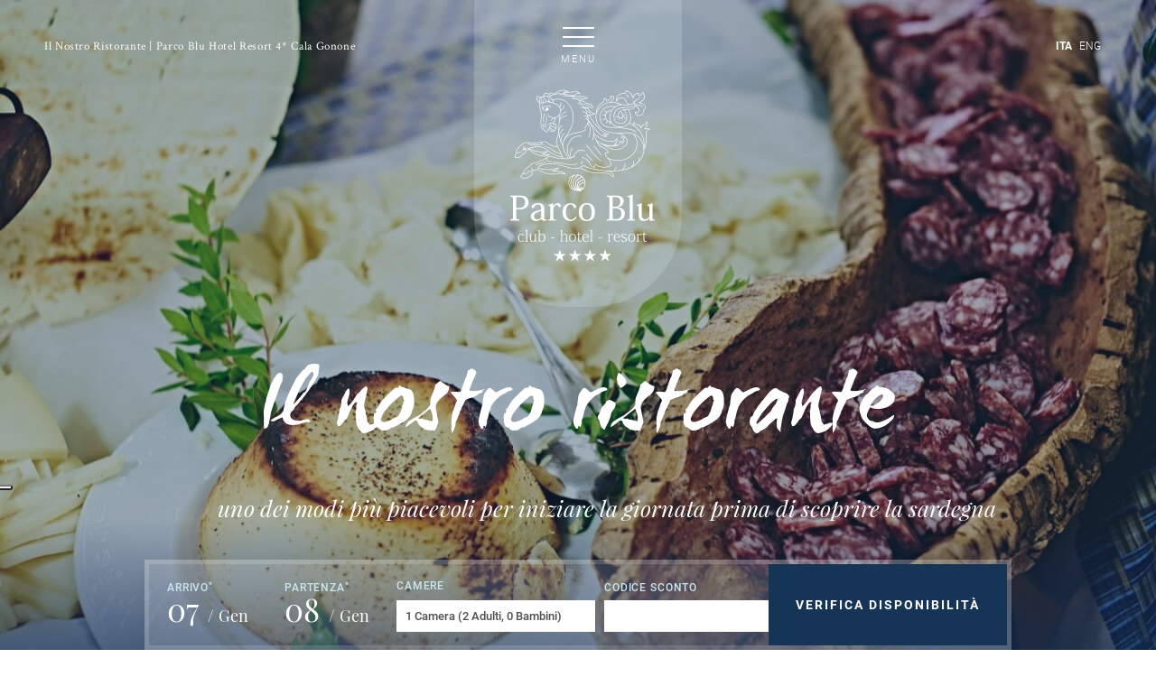

--- FILE ---
content_type: text/html; charset=UTF-8
request_url: https://www.parcoblu.com/il-nostro-ristorante-cala-gonone.html
body_size: 27461
content:
<!DOCTYPE html>
<!--[if lt IE 7]>      <html class="no-js lt-ie9 lt-ie8 lt-ie7"> <![endif]-->
<!--[if IE 7]>         <html class="no-js lt-ie9 lt-ie8"> <![endif]-->
<!--[if IE 8]>         <html class="no-js lt-ie9"> <![endif]-->
<!--[if gt IE 8]><!--> <html class="no-js"> <!--<![endif]-->
<head>
	<title>Il Nostro Ristorante | Parco Blu Hotel Resort 4* Cala Gonone</title>
	<meta charset="utf-8">
	<meta http-equiv="X-UA-Compatible" content="IE=edge,chrome=1">
	<meta name="description" content="Vi aspettiamo nel nostro ristorante per assaporare il meglio della cucina tradizionale sarda, o per gustare una grigliata di carne o pesce cucinata a bordo piscina!" />
	<meta name="keywords" content="" />
	<meta name="viewport" content="width=device-width, initial-scale=1">
	<meta name="google-site-verification" content="AF-jTfRoUFO1kup9NmCr_ZXVqmmpnw7HLq3IeuQOcPs" />	<link rel="shortcut icon" href="https://www.parcoblu.com/template/parco_blu/favicon.ico">
	<link rel="stylesheet" href="https://www.parcoblu.com/template/parco_blu/css/slick.css">
	<link rel="stylesheet" href="https://www.parcoblu.com/template/parco_blu/css/slick-theme.css">
	<link rel="stylesheet" href="https://www.parcoblu.com/template/parco_blu/css/font-awesome.min.css">

	<link rel="stylesheet" href="https://www.parcoblu.com/platform/application/views/template/css/core.css?zv=2252" ><link rel="stylesheet" href="https://www.parcoblu.com/platform/application/views/template/css/jquery.datetimepicker.min.css?zv=2252" ><link rel="stylesheet" href="https://www.parcoblu.com/template/parco_blu/css/fonts.css?v=12" ><link rel="stylesheet" href="https://www.parcoblu.com/template/parco_blu/css/skin.css?v=12" ><link rel="stylesheet" href="https://www.parcoblu.com/template/parco_blu/css/sketch.css?v=12" ><link rel="stylesheet" href="https://www.parcoblu.com/template/parco_blu/css/makeup.css?v=12" ><link rel="preload" href="https://cdnjs.cloudflare.com/ajax/libs/jqueryui/1.14.1/themes/base/jquery-ui.min.css" as="style" onload="this.onload=null;this.rel='stylesheet'" integrity="sha512-TFee0335YRJoyiqz8hA8KV3P0tXa5CpRBSoM0Wnkn7JoJx1kaq1yXL/rb8YFpWXkMOjRcv5txv+C6UluttluCQ==" crossorigin="anonymous" referrerpolicy="no-referrer"><noscript><link rel="stylesheet" href="https://cdnjs.cloudflare.com/ajax/libs/jqueryui/1.14.1/themes/base/jquery-ui.min.css"></noscript>	<script src="https://cdnjs.cloudflare.com/ajax/libs/jquery/3.7.1/jquery.min.js"  integrity="sha512-v2CJ7UaYy4JwqLDIrZUI/4hqeoQieOmAZNXBeQyjo21dadnwR+8ZaIJVT8EE2iyI61OV8e6M8PP2/4hpQINQ/g==" crossorigin="anonymous" referrerpolicy="no-referrer"></script><script src="https://cdnjs.cloudflare.com/ajax/libs/lazysizes/5.3.2/lazysizes.min.js" async integrity="sha512-q583ppKrCRc7N5O0n2nzUiJ+suUv7Et1JGels4bXOaMFQcamPk9HjdUknZuuFjBNs7tsMuadge5k9RzdmO+1GQ==" crossorigin="anonymous" referrerpolicy="no-referrer"></script><script src="https://cdnjs.cloudflare.com/ajax/libs/jquery-datetimepicker/2.4.1/jquery.datetimepicker.js"  integrity="sha512-lTTkz96kVYUjW4/RkAkkklW4/aUcj/0z7bpxJMYt7UcNPlUl90Zd1T7qGbj7mzli1RJRpfruocz1O2C/Hzt+xA==" crossorigin="anonymous" referrerpolicy="no-referrer"></script><script type="text/javascript">
	var _iub = _iub || [];
	_iub.csConfiguration = {
							siteId: 1100654,
				cookiePolicyId: 71340860,
		perPurposeConsent:true,
		purposes:"1,2,3,4,5",
		floatingPreferencesButtonDisplay:"anchored-center-left",
		lang: "it",
    askConsentAtCookiePolicyUpdate:true,
    countryDetection:true,
    enableFadp:true,
    enableLgpd:true,
    enableUspr:true,
    lgpdAppliesGlobally:false,
    storage: {
      useSiteId:true
    },
    banner:{
        acceptButtonDisplay:true,
        customizeButtonDisplay: true,
        acceptButtonColor: "#0F9F14",
        rejectButtonColor:"#ffffff1f",
        customizeButtonColor:"#ffffff1f",
        closeButtonDisplay:false,
        customizeButtonDisplay:true,
        explicitWithdrawal:true,
        listPurposes:true,
        position:"float-top-center",
        rejectButtonDisplay:true,
        showPurposesToggles:true,
        showTitle:false,
        showTotalNumberOfProviders:true},
    invalidateConsentWithoutLog:true,
		consentOnContinuedBrowsing:false,
		whitelabel:false,
        callback: {
            onPreferenceExpressedOrNotNeeded: function (preference) {
                dataLayer.push({
                  iubenda_ccpa_opted_out: _iub.cs.api.isCcpaOptedOut(),
                });
                                // il parametro delle preferenze può essere indefinito se non si applicano né il GDPR né la LGPD
                // la riga sotto potrebbe essere necessaria per trovare le preferenze USPR invece di attenersi
                // al parametro delle preferenze
                var otherPreferences = _iub.cs.api.getPreferences();
                if (otherPreferences) {
                  var usprPreferences = otherPreferences.uspr;
                  if (usprPreferences) {
                    for (var purposeName in usprPreferences) {
                      if (usprPreferences[purposeName]) {
                        dataLayer.push({
                          event: 'iubenda_consent_given_purpose_' + purposeName,
                        });
                      }
                    }
                  }
                }
                                if (!preference) {
                  dataLayer.push({
                    event: 'iubenda_preference_not_needed',
                  });
                }
                else if (preference.consent === true) {
                  dataLayer.push({
                    event: 'iubenda_consent_given',
                  });
                }
                else if (preference.consent === false) {
                  dataLayer.push({
                    event: 'iubenda_consent_rejected',
                  });
                }
                else if (preference.purposes) {
                  for (var purposeId in preference.purposes) {
                    if (preference.purposes[purposeId]) {
                      dataLayer.push({
                        event: 'iubenda_consent_given_purpose_' + purposeId,
                      });
                    }
                  }
                }
            }
        }
	};
	_iub.csConfigLegacy = !1;
</script>

	<script type="text/javascript" src="//cs.iubenda.com/sync/1100654.js"></script>

<script type="text/javascript" src="//cdn.iubenda.com/cs/iubenda_cs.js" charset="UTF-8" async></script><script src="https://www.parcoblu.com/platform/application/views/template/js/frontend.min.js?zv=2252" ></script><script src="https://cdnjs.cloudflare.com/ajax/libs/jqueryui/1.14.1/jquery-ui.min.js"  integrity="sha512-MSOo1aY+3pXCOCdGAYoBZ6YGI0aragoQsg1mKKBHXCYPIWxamwOE7Drh+N5CPgGI5SA9IEKJiPjdfqWFWmZtRA==" crossorigin="anonymous" referrerpolicy="no-referrer"></script><script>var ZJS = {"device":0,"base_url":"https:\/\/www.parcoblu.com\/","full_base_url":"https:\/\/www.parcoblu.com\/","template_struct_url":"https:\/\/www.parcoblu.com\/template\/parco_blu\/","current_language_id":"1","current_language":"it","current_time":1767769572,"strings":{"accept_cookie_click":"clicca qui","accept_cookie_message":"Questo sito utilizza cookie, anche di terze parti, per migliorare la tua esperienza su questo sito. Chiudendo questo banner, scorrendo questa pagina o cliccando qualunque suo elemento acconsenti all\u2019uso dei cookie. Se vuoi saperne di pi\u00f9 o negare il consenso a tutti o ad alcuni cookie ","accept_cookie_ok":"OK","accept_cookie_privacy_close":"Chiudi","backoffice_email_help":"Per qualsiasi necessit\u00e0 puoi contattarci come sempre all'indirizzo <a href=\"mailto:{0}\">{0}<\/a>","email_report_title":"Report generato","email_report_text":"<p>\u00c8 stato generato un nuovo report.<br>Puoi trovare il file allegato a questa email per la tua consultazione.<\/p>","balance_receipt_order_pdf_title":"Ricevuta_saldo","bank_transfer_ibe_text":"<p>Qui di seguito trovi le coordinate bancarie necessarie ad effettuare il Bonifico Bancario di {0} \u20ac.<\/p><p>Di seguito la lista degli addebiti previsti<\/p>{1}","bank_transfer_ibe_text_2":"<p>Ricorda che hai tempo fino al <b>{0}<\/b> per effettuare il pagamento. Inoltre il pagamento tramite Bonifico Bancario \u00e8 soggetto a verifica, se non sar\u00e0 ricevuto nei termini la tua prenotazione verr\u00e0 annullata.<\/p>","bank_transfer_ibe_text_3":"<p>Ricorda che hai <b>{0} giorni<\/b> di tempo dalla conferma per effettuare il pagamento. Inoltre il pagamento tramite Bonifico Bancario \u00e8 soggetto a verifica, se non sar\u00e0 ricevuto nei termini la tua prenotazione verr\u00e0 annullata.<\/p>","bank_transfer_ibe_text_3_s":"<p>Ricorda che hai <b>1 giorno<\/b> di tempo dalla conferma per effettuare il pagamento. Inoltre il pagamento tramite Bonifico Bancario \u00e8 soggetto a verifica, se non sar\u00e0 ricevuto nei termini la tua prenotazione verr\u00e0 annullata.<\/p>","bank_transfer_ibe_text_error":"<p>Non \u00e8 stato possibile recuperare le coordinate bancarie<\/p>","bank_transfer_ibe_text_services":"<p>Qui di seguito trovi le coordinate bancarie necessarie ad effettuare il Bonifico Bancario.<\/p>","bank_transfer_owner":"Intestatario","barcode_already_burned":"Codice gi\u00e0 utilizzato il ","barcode_not_exists":"Codice inesistente","be_book_now":"Prenota ora","be_cross_booking_msg":"In alternativa ti proponiamo le seguenti strutture che fanno parte del nostro gruppo","be_starting_from":"A partire da <span>{0}<\/span>","be_string_canc_exp":"Fino a %s %s prima dell'arrivo (Entro le ore %s del %s): %s","be_string_canc_mod":"In caso di cancellazione o di modifiche:","be_string_canc_noshow":"In caso di mancata presentazione (no-show):","be_string_canc_over":"Cancellazioni o modifiche successive:","be_string_excluded_import":"<span>IMPORTO ESCLUSO<\/span><br\/>Da pagare in loco","booking_adult":"Adulto","booking_adults":"Adulti","booking_child":"Bambino","booking_children":"Bambini","booking_confirm":"Conferma","booking_desc":"Scegli le camere e gli ospiti","booking_on_website_only":"Solo sul nostro sito","booking_price_compare":"Abbiamo controllato le tariffe online, <strong>solo qui trovi il miglior prezzo!<\/strong>","booking_price_comparing":"Verifica dei prezzi","booking_price_not_available":"Non disponibile","booking_mask_room":"Camera","booking_room":"Camera","booking_rooms":"Camere","booking_saving_on_website":"Risparmi fino a","booking_website":"Il nostro sito","calendar_month_long":["Gennaio","Febbraio","Marzo","Aprile","Maggio","Giugno","Luglio","Agosto","Settembre","Ottobre","Novembre","Dicembre"],"calendar_month_tiny":["Gen","Feb","Mar","Apr","Mag","Giu","Lug","Ago","Set","Ott","Nov","Dic"],"calendar_week":["Domenica","Luned\u00ec","Marted\u00ec","Mercoled\u00ec","Gioved\u00ec","Venerd\u00ec","Sabato"],"calendar_week_tiny":["Dom","Lun","Mar","Mer","Gio","Ven","Sab"],"card_error_3ds_cancel":"Autenticazione 3DS annullata.","card_error_3ds_fail":"Autenticazione 3DS fallita.","card_error_amount_too_high":"Importo operazione troppo alto.","card_error_auth_denied":"Transazione non autorizzata.","card_error_brand_not_supported":"La tipologia della tua carta non \u00e8 supportata.","card_error_exceeds_daily_withdrawal_amount":"La transazione eccede il limite di spesa giornaliero della tua carta. Riprova o scegli un'altra modalit\u00e0 di pagamento.","card_error_exceeds_withdrawal_amount":"La transazione eccede il limite di prelievo. Riprova o scegli un'altra modalit\u00e0 di pagamento.","card_error_excess_reattempts":"La tua carta \u00e8 stata rifiutata per aver effettuato troppi tentativi.","card_error_expired_card":"La carta \u00e8 scaduta.","card_error_generic":"Spiacenti, al momento non \u00e8 possibile completare il pagamento.","card_error_incorrect_pin":"PIN non corretto.","card_error_insufficient_funds":"Fondi insufficienti. Prova con un'altra carta.","card_error_invalid_card":"Spiacenti, non \u00e8 possibile completare il pagamento. Il metodo di pagamento scelto non \u00e8 valido. Riprova con un altro.","card_error_max_attempts_exceeded":"Numero tentativi di retry esauriti.","card_error_not_permitted":"Transazione non permessa dall'emittente della carta.","card_error_pin_try_exceeded":"Numero consentito di tentativi PIN superato.","card_error_refer_to_card_issuer":"La tua carta \u00e8 stata rifiutata. Contatta la tua banca per chiarimenti o riprova con un altro metodo di pagamento.","card_error_soft_decline":"La tua carta richiede l'autenticazione. Scegli una modalit\u00e0 di pagamento diversa e riprova oppure contatta la societ\u00e0 emittente se il problema persiste.","card_error_stolen_card":"Spiacenti, non \u00e8 possibile completare la transazione con il metodo pagamento scelto. Riprova con un altro.","cc_expiration":"Data scadenza","cc_number":"Numero carta","cc_owner_email":"Email","cc_owner_name":"Nome","cc_owner_surname":"Cognome","creating_user":"Si \u00e8 verificato un errore durante la registrazione. Verifica i dati immessi e riprova","cvv":"CVV","date_past":"Data di nascita non valida","discount":"Sconto","email_preview_body":"Vestibulum vel arcu vel neque tincidunt gravida nec vel nisi. Donec tincidunt, ipsum vitae placerat pretium, ex nunc facilisis mauris, ac cursus ante leo at turpis. Cras faucibus, eros et eleifend eleifend, tellus felis porttitor erat, vel accumsan libero nulla in purus. Maecenas consectetur nisi ut est rhoncus, in porta risus interdum.","email_preview_footer":"Mentefredda Srl - Via Sebastiano Satta 82\/a 07041 Alghero (SS) - <a href=\"mailto:info@mentefredda.it\">info@mentefredda.it<\/a>","email_preview_head":"Lorem Ipsum is simply dummy text of the printing and typesetting industry. Lorem Ipsum has been the industry standard dummy text ever since the 1500s, when an unknown printer took a galley of type and scrambled it to make a type specimen book.","forms_string_compiled_campaign_name":"Visitatore acquisito dalla campagna: ","forms_string_compiled_related_page":"Compilato nella pagina: ","frontend_editor":"Front-end Editor","ibe_attachments":"Ci sono dei file allegati a questa offerta","ibe_canc_costs":"Se cancelli pagherai <span>{0} \u20ac<\/span>","ibe_canc_costs_free":"Cancellazione gratuita fino al {0} alle {1}","ibe_canc_costs_time":"Dalle {0} del {1} <span>{2} \u20ac<\/span>","ibe_canc_costs_title":"Quanto costa cancellare?","ibe_canc_no_show":"Per la mancata presentazione pagherai <span>{0} \u20ac<\/span>","ibe_guest_room_label":"<span class=\"guest_room_info\">Inserisci i dettagli degli altri ospiti per la <\/span><span class=\"guest_room_index\">camera {0}<\/span><span class=\"guest_room_name\">{1}<\/span>","ibe_one_guest_room_label":"<span class=\"guest_room_info\">Inserisci i dati dell'intestatario della <\/span><span class=\"guest_room_index\">camera {0}<\/span><span class=\"guest_room_name\">{1}<\/span>","ibe_guest_label":"<span class=\"guest_index\">Ospite {0}<\/span><span class=\"guest_type\">{1}<\/span>","ibe_choose_offer":"Seleziona una proposta tra quelle di seguito visualizzate per la ","ibe_city_tax":"Extra da pagare in Hotel (Tassa di Soggiorno) {0} \u20ac","ibe_cro_already_confirmed":"L'offerta richiesta \u00e8 gi\u00e0 stata accettata.","ibe_cro_error":"Spiacenti, l'offerta \u00e8 scaduta o non \u00e8 pi\u00f9 valida","ibe_cro_error_unavailable":"Spiacenti in questo momento non \u00e8 possibile visualizzare l'offerta richiesta","ibe_order_unavailable":"Spiacenti in questo momento non \u00e8 possibile confermare la prenotazione.","ibe_cro_invalid":"L'email inserita non corrisponde all'offerta","ibe_cro_rejected":"<p>L'offerta \u00e8 stata rifiutata<\/p><p>Siamo spiacenti che l'offerta non sia stata di suo gradimento. Faremo il possibile per migliorare la nostra proposta.<\/p>","ibe_cross_booking_change_room":"Cambia camera","ibe_cross_booking_dates":"dal {0} al {1}","ibe_cross_booking_info_1":"Mai sentito parlare di cross booking?","ibe_cross_booking_info_2":"Possiamo proporti di suddividere il tuo soggiorno combinando diverse tipologie di camera.","ibe_cross_booking_info_3":"La prenotazione CrossBooking \u00e8 un modo nuovo di vivere il tuo soggiorno sperimentando in modo pi\u00f9 ampio la nostra ospitalit\u00e0. Ci occuperemo noi di tutto rendendo il tuo soggiorno unico ed indimenticabile.","ibe_delete_reservation":"Modifica \/ Cancella Prenotazione","ibe_delete_warning":"Sei sicuro di voler cancellare la prenotazione? Ti consigliamo di controllare i termini di cancellazione prima di procedere.","ibe_free_canc":"Puoi cancellare gratuitamente fino al {0}","ibe_insurance_desc":"<ul><li><a href=\"https:\/\/refundable.me\/covid\/\" target=\"_blank\" aria-label=\"Infezione da Covid-19 (Dettagli) - Apertura in una nuova scheda\">Infezione da Covid-19 (Dettagli)<\/a><\/li><li>Malattia \/ Incidente<\/li><li>Inadempienza dei trasporti pubblici<\/li><li>Guasto meccanico<\/li><li>Clima avverso<\/li><li>Emergenza domestica<\/li><li>Malattia dei parenti<\/li><li>Condizione clinica preesistente<\/li><li>Molto altro...<\/li><\/ul>","ibe_insurance_info_order":"Se non puoi partire per una delle motiviazioni presenti nei <a href=\"https:\/\/refundable.me\/extended\/it\/\" target=\"_blank\" aria-label=\"Termini e Condizioni - Apertura in una nuova scheda\"> Termini e Condizioni <\/a> compila la richiesta <a href=\"https:\/\/form.refundable.me\/forms\/refund\" target=\"_blank\" aria-label=\"Rimborso dell'importo pagato - Apertura in una nuova scheda\"> a questo link <\/a> ed ottieni un rimborso pari al 100% dell'importo pagato","ibe_insurance_info_step":"<p>Trasforma la tua prenotazione e ricevi il 100% di rimborso se non puoi partire per una delle tante motivazioni presenti nei nostri <a href=\"https:\/\/refundable.me\/extended\/it\/\" target=\"_blank\" aria-label=\"Termini e Condizioni - Apertura in una nuova scheda\"> Termini e Condizioni <\/a> , che accetti quando scegli di trasformare la tua prenotazione.<\/p>","ibe_insurance_name":"Tariffa rimborsabile","ibe_multioffer_rooms_count":"Offerta per {0} {1}","ibe_multioffer_subtitle":"pu\u00f2 visualizzare tutte le opzioni di date e struttura in basso e scegliere quella che pi\u00f9 \u00e8 di suo gradimento","ibe_multioffer_title":"Questa \u00e8 un'offerta con pi\u00f9 opzioni di scelta","ibe_no_results":"Spiacenti, non ci sono camere disponibili","ibe_multi_property_no_results":"Spiacenti, non ci sono strutture disponibili","ibe_non_refundable":"Non \u00e8 possibile cancellare gratuitamente.","ibe_offer_info_option":"Opzione {0}","ibe_offer_info_period":"Periodo di soggiorno","ibe_offer_search_info":"Opzione {0} - Periodo di soggiorno {1} - {2} ({3} {4})","ibe_payment_prepaid_info":"<p>Le tariffe selezionate prevedono il pagamento di {0} \u20ac immediatamente.<\/p><p>Di seguito la lista degli addebiti previsti<\/p>{1}","ibe_prepaid_all_label":"Non rimborsabile","ibe_prepaid_canc":"Cancellabile 1 giorno prima dell'arrivo","ibe_prepaid_canc_plural":"Cancellabile {0} giorni prima dell'arrivo","ibe_prepaid_free":"Nessun pagamento immediato, la carta \u00e8 inserita solo a garanzia della prenotazione.","ibe_prepaid_free_label":"Pagamento in struttura","ibe_prepaid_info":"<div>La prenotazione prevede un pre-pagamento di {0} \u20ac che verr\u00e0 addebitato direttamente dall'Hotel nelle seguenti modalit\u00e0:<div class=\"prepaid_details\">{1}<\/div><\/div>","ibe_prepaid_insurance":"Rimborsabile *","ibe_prepaid_label":"Prepagato","ibe_prepaid_not_canc":"Non cancellabile","ibe_prepaid_now":"Immediato","ibe_prepaid_resell":"Rivendibile fino a 24h prima del check-in","ibe_preauth_text":"<p>Le tariffe selezionate non prevedono prepagamenti, ma la struttura effettuer\u00e0 una preautorizzazione di {0} EUR sulla tua carta nelle date indicate:{1}La cifra di {0} EUR verr\u00e0 preautorizzata per validare la carta di credito e la tua prenotazione. Dopo la preautorizzazione se cancellerai la prenotazione entro i termini indicati della cancellation policy sbloccheremo l'importo senza alcuna penale, altrimenti questo sar\u00e0 incassato e scalato dal totale dovuto.<\/p>","ibe_price_changed":"Attenzione, i prezzi della soluzione scelta sono cambiati. Verifica con attenzione gli importi prima di confermare la prenotazione.","ibe_refuse_offer":"Rifiuta l'offerta","ibe_refuse_offer_confirm":"Vuoi rifiutare l'offerta?","ibe_refuse_offer_msg":"L'offerta non \u00e8 di tuo gradimento?","ibe_refuse_offer_reason":"Puoi rifiutare l'offerta e inviare un feedback","ibe_reservation_already_deleted":"La prenotazione {0} \u00e8 stata gi\u00e0 cancellata","ibe_reservation_code":"Codice prenotazione","ibe_reservation_deleted":"La prenotazione \u00e8 stata cancellata","ibe_reservation_deleted_error":"Non \u00e8 stato possibile cancellare la prenotazione","ibe_reservation_not_found":"La prenotazione non \u00e8 stata trovata.","ibe_reservation_unavailable":"Spiacenti in questo momento non \u00e8 possibile visualizzare la prenotazione richiesta","ibe_search_reservation":"Recupera la tua prenotazione","ibe_search_reservation_btn":"Accedi alla prenotazione","ibe_service_category_empty":"Altro","ibe_service_location_empty":"Non specificato","ibe_spotify":"Abbiamo pensato di suggerirti un po' di musica da ascoltare mentre scopri la nostra offerta, sperando il suggerimento ti sia gradito","ibe_string_includes":"La quota comprende","ibe_string_mealplan":"Trattamento","ibe_string_NOT_include":"La quota NON comprende","ibe_term_children":"Bambini","ibe_term_day":"giorno","ibe_term_days":"giorni","ibe_term_per_person":"Per persona","ibe_term_unit":"Unit\u00e0","ibe_unlock_offer":"Per visualizzare l'offerta inserisci il tuo indirizzo email","ibe_unlock_offer_btn":"Visualizza","ibe_upfront_payed":"Pagato in anticipo","ibe_view_video":"Guarda il nostro video di presentazione","ibe_upgrade_room":"A soli {0} in pi\u00f9","ibe_nearbyAvail_caption":"Abbiamo delle date alternative sicuramente disponibili da suggerirti","image_dimension":"Dimensione immagine non valida","view_image":"Apri immagine","open_image_link":"Apri link dell'immagine","open_detail":"Apri dettaglio","template_pagination_page":"Pagina ","invalid_email_address":"Indirizzo email non valido. Verifica di averlo digitato correttamente e riprova.","issue_order_invalid_order":"C'\u00e8 stato un errore durante l'emissione dell'ordine","iubenda_cookie_button_text":"Cookie policy","iubenda_privacy_button_text":"Privacy policy","label_newsletter_subscribe":"Iscrivimi alla newsletter!","navigation_in":"Ti trovi in:","order_attachment_-1":"Ricevuta","order_attachment_-2":"Condizioni di vendita","order_disparity_already_used":"Hai usufruito di codice che non \u00e8 pi\u00f9 valido. Procedi con un nuovo ordine per continuare.","order_error_products_publication":"Uno o pi\u00f9 prodotti nel tuo ordine non \u00e8 pi\u00f9 disponibile. Procedi con un nuovo ordine per continuare.","order_page_link":"Conferma ordine","order_products_balance_price":"Saldo","order_products_deposit_price":"Anticipo","order_products_desc":"Descrizione","order_products_price":"Prezzo","order_products_qty":"Quantit\u00e0","order_products_receipt_title":"Ricevuta dell'ordine","order_products_total_price":"Totale","order_receipt_date":"Data dell'ordine","orders_evo2_status_error_frontend":"C'\u00e8 stato un errore nel pagamento. Si prega di riprovare","orders_status_canceled":"Annullato","orders_status_confirmed":"Confermato","orders_status_created":"Creato","orders_status_expired":"Scaduto","orders_status_payed":"Pagato","pay_with_card":"Paga con carta","payment_booking_expert_book":"Prenota","payment_booking_expert_deposit":"Acconto \/ Caparra","payment_booking_expert_error":"Si \u00e8 verificato un errore","payment_nexi_purchase_description":"Pagamento di {0} \u20ac. Totale autorizzato {1} \u20ac. Prodotti: {2}","payment_not_verified_error":"Il pagamento potrebbe ancora essere in fase di elaborazione. Ti preghiamo di attendere. In caso di successo, riceverai una notifica via email con i dettagli della prenotazione. Per ulteriori informazioni, non esitare a contattarci.","payment_spreedly_generic_error":"Spiacenti, al momento non \u00e8 possibile completare il pagamento.","payment_vb_ask_to_proceed":"Si \u00e8 verificato un errore nel caricamento del form di pagamento. Premere il tasto Riprova per procedere un'altra volta.","payment_vb_errorcode_101":"Campo mancante: Email","payment_vb_errorcode_102":"Campo mancante: Reservation First Name","payment_vb_errorcode_103":"Campo mancante: Reservation Last Name","payment_vb_errorcode_104":"Campo mancante: Reference_id","payment_vb_errorcode_105":"Campo mancante: Success URL","payment_vb_errorcode_106":"Campo mancante: Error URL","payment_vb_errorcode_107":"Campo mancante: dati_ricerca","payment_vb_errorcode_108":"Campo mancante: VB Property Id","payment_vb_errorcode_109":"Campo mancante: Checkin date","payment_vb_errorcode_110":"Campo mancante: Number of Nights","payment_vb_errorcode_111":"Campo mancante: Rooms data","payment_vb_errorcode_112":"Campo mancante: Room Nr Adults","payment_vb_errorcode_113":"Campo mancante: Room Amount","payment_vb_errorcode_114":"Campo mancante: Room Type Code","payment_vb_errorcode_115":"Campo mancante: Rate Type Code","payment_vb_errorcode_116":"Campo mancante: Room Nr Children","payment_vb_errorcode_118":"Campo mancante: Children Age","payment_vb_errorcode_119":"Formato campo Room Amount invalido","payment_vb_errorcode_120":"Formato campo Children Age invalido","payment_vb_errorcode_121":"Campo Email invalido","payment_vb_errorcode_122":"Campo Home Phone invalido","payment_vb_errorcode_172":"Requested action not possible: one or more reservations are non acceptable","payment_vb_errorcode_394":"Invalid Item","payment_vb_only_rooms":"L'ordine effetutato sul sito (Z-Suite) contiene solo camere.","payment_vb_order_amount":"Importo ordine: ","payment_vb_order_rooms_amount":"Importo camere: ","payment_vb_other_products":"L'ordine contiene prodotti venduti direttamente dal sito web (Z-Suite).","payment_vb_other_products_amount":"Totale importo altri prodotti: ","payment_vb_payed":"L'utente ha pagato {0} \u20ac sul totale di {1} \u20ac sul sito web (Z-Suite).","payment_vb_retry":"Riprova","payment_vb_verified":"Carta di credito verificata. Totale ordine sul sito web {0} \u20ac.","picker_hour_long":"Ora","picker_minute_long":"Minuti","picker_month_long":"[\"Gennaio\",\"Febbraio\",\"Marzo\",\"Aprile\",\"Maggio\",\"Giugno\",\"Luglio\",\"Agosto\",\"Settembre\",\"Ottobre\",\"Novembre\",\"Dicembre\"]","picker_month_tiny":"[\"Gen\",\"Feb\",\"Mar\",\"Apr\",\"Mag\",\"Giu\",\"Lug\",\"Ago\",\"Set\",\"Ott\",\"Nov\",\"Dic\"]","picker_week_tiny":"[\"Do\",\"Lu\",\"Ma\",\"Me\",\"Gi\",\"Ve\",\"Sa\"]","planet_merchant_reference":"Pagamento prenotazione: {0}","planet_preauth_merchant_reference":"Preautorizzazione per prenotazione: {0}","purchase_flows_email_alert_order_validation_title":"Errore validazione ordine","purchase_flows_search_dates_error":"Le date inserite non sono valide","purchase_flows_search_field_error":"Uno o pi\u00f9 campi della ricerca non risultano compilati correttamente","purchase_flows_search_generic_error":"C'\u00e8 stato un errore durante la ricerca","purchase_flows_search_pf_error":"Spiacenti, non \u00e8 possibile proseguire con l'acquisto in questa pagina","purchase_flow_results_unavailable":"Al momento non \u00e8 possibile verificare la disponibilit\u00e0. La preghiamo di riprovare pi\u00f9 tardi.","receipt_order_pdf_title":"Ricevuta","replace_order_expired":"Il tuo ordine \u00e8 scaduto. Procedi con un nuovo ordine per continuare.","replace_order_invalid_orders":"Gli ordini non sono validi per la sostituzione","replace_order_no_order":"Ordine inesistente","replace_order_no_payed":"\u00c8 possibile sostituire soltanto ordini in stato pagato","replace_order_replace_message":"Sei sicuro di voler sostituire questo ordine?","save_search_btn":"Condividi la ricerca","save_search_copy_ok":"Testo copiato negli appunti","save_search_error":"Si \u00e8 verificato un errore durante l'elaborazione della richiesta. La preghiamo di riprovare pi\u00f9 tardi.","save_search_msg":"Link generato con successo: ","share_search_text":"Ecco il link con le date e le opzioni di soggiorno per la tua vacanza!","share_search_title":"Ti aspettiamo.","site_alert_new_payment":"Il metodo di pagamento \"{0}\" ricevuto da ermes non \u00e8 attivo sul flusso.","site_alert_new_payment_title":"Nuovo Metodo di Pagamento","site_alert_new_room":"\u00c8 stata importata la camera: {0}.<br><a target=\"_blank\" href=\"{1}\" aria-label=\"Accedi al contenuto - Apertura in una nuova scheda\">Accedi al contenuto<\/a> per verificare i campi importati e procedi alla pubblicazione.","site_alert_new_room_title":"Nuova Camera","site_alert_new_service":"\u00c8 stato importato il servizio: {0}.<br><a target=\"_blank\" href=\"{1}\" aria-label=\"Accedi al contenuto - Apertura in una nuova scheda\">Accedi al contenuto<\/a> per verificare i campi importati e procedi alla pubblicazione.","site_alert_new_service_title":"Nuovo Servizio","site_alert_email_body":"Gentile cliente, ti informiamo che<br>{0}<br>Puoi visualizzare maggiori dettagli cliccando su questo <a href=\"{1}admin\/panel?view_site_alert=1\">link<\/a>","string_accept":"Acconsento","string_accept_payment_conditions":"\u00c8 necessario riempire tutti i campi obbligatori per proseguire","string_add":"Aggiungi","string_add_cart_product_error":"Si \u00e8 verificato un errore durante la selezione dei prodotti.","string_additional_infos_button_text":"Conferma","string_additional_infos_error":"C'\u00e8 stato un errore durante il salvataggio dei campi dell'utente","string_additional_infos_fb_account":"profilo di Facebook","string_additional_infos_google_account":"account di Google","string_additional_infos_otp_error":"Il codice di verifica OTP inserito non \u00e8 valido o \u00e8 scaduto","string_additional_infos_problem":"C'\u00e8 stato un problema con la richiesta di informazioni aggiuntive, riprovare pi\u00f9 tardi","string_additional_infos_user_connected":"Il tuo {0} \u00e8 stato collegato al tuo account del sito.","string_additional_infos_user_problem":"Per finalizzare l'autenticazione, \u00e8 indispensabile compilare le informazioni mancanti nel tuo account. Per procedere, effettua nuovamente l'accesso dalla pagina di login e completa il tuo profilo.","string_all":"Tutti","string_already_used_coupon":"Il codice inserito \u00e8 gi\u00e0 stato utilizzato","string_back":"Indietro","string_balance":"Saldo","string_bank":"Bonifico","string_calendar_date":"Data calendario","string_calendar_date_confirm":"Conferma","string_cancel":"Annulla","string_cancel_order":"Annulla ordine","string_cancel_order_error":"Non \u00e8 stato possibile annullare l'ordine #{0}","string_cancel_order_warning":"Vuoi annullare l'ordine #{0}?","string_cancel_spreedly":"Annulla","string_card":"Carta","string_cart_room_required":"Non risulta selezionata alcuna camera. Si prega di effettuare una nuova prenotazione.","string_cart_total":"Totale","string_ccn_spreedly":"Numero carta","string_change_password":"Vuoi cambiare la tua password?","string_check_in":"Arrivo","string_check_out":"Partenza","string_close":"Chiudi","string_confirm":"Conferma","string_confirm_with":"Conferma con","string_continue":"Continua","string_cookie_no_more":"Non mostrare pi\u00f9","string_copy":"Copia","string_coupon_error":"Il coupon inserito non \u00e8 valido","string_creating_user_error":"C'\u00e8 stato un errore durante la creazione dell'utente, riprovare pi\u00f9 tardi","string_deposit":"Anticipo","string_details":"dettagli","string_element_select":"Seleziona elemento","string_email":"Indirizzo email","string_email_repeat_error":"I campi Email e Ripeti email devono contenere lo stesso valore","string_error":"Si \u00e8 verificato un errore","string_event_select":"Seleziona evento","string_evo_waiting":"Attendere la fine della transazione","string_exclusive_email_error":"Utente gi\u00e0 registrato in un altro gruppo. Impossibile effettuare una nuova registrazione","string_expiration_date_spreedly":"Data Scadenza","string_expire":"Scadenza","string_facebook_connect_login":"Facebook Login","string_facebook_login":"Login con Facebook","string_facebook_login_app_error":"\u00c8 necessario accedere all'applicazione di Facebook per procedere","string_facebook_login_error":"\u00c8 necessario accedere a Facebook per procedere","string_facebook_login_result_error":"C'\u00e8 stato un errore durante il login con Facebook","string_facebook_logout":"Scollega profilo di Facebook","string_facebook_logout_desc":"Il tuo account \u00e8 collegato al tuo profilo di Facebook. Puoi scollegarlo selezionando la casella sottostante.<br>Un volta scollegato il profilo, per accedere nuovamente al sito sar\u00e0 necessario effettuare il recupero della password o rieffettuare il login tramite Facebook.","string_facebook_logout_title":"Profilo Facebook","string_file_upload_error":"Il file caricato \u00e8 troppo grande o l'estensione non \u00e8 accettata","string_footer_info":"Z-Suite, make yourself - Copyright &copy; 2008\/2026","string_form_compiled_default_message":"Grazie per aver compilato il form","string_form_required":"Non sono stati compilati tutti i campi obbligatori","string_form_send_email_err":"C'\u00e8 stato un problema con l'invio dell'email, riprovare pi\u00f9 tardi","string_form_submit":"Invia","string_form_submit_err":"Siamo spiacenti, si \u00e8 verificato un errore durante l'invio della tua richiesta. Ti preghiamo di riprovare pi\u00f9 tardi.","string_from":"Da","string_generic_date":"Data","string_go_to_cart":"Vai al carrello","string_good_evening":"Buonasera","string_good_morning":"Buongiorno","string_google_login":"Login con Google","string_google_login_result_error":"C'\u00e8 stato un errore durante il login con Google","string_google_logout":"Scollega account di Google","string_google_logout_desc":"Il tuo account \u00e8 collegato al tuo account di Google. Puoi scollegarlo selezionando la casella sottostante.<br>Un volta scollegato il profilo, per accedere nuovamente al sito sar\u00e0 necessario effettuare il recupero della password o rieffettuare il login tramite Google.","string_google_logout_title":"Account Google","string_insert":"Inserisci","string_invalid_order_balance_error":"Ordine non valido per il saldo","string_invalid_order_error":"Ordine non valido per il pagamento","string_language_select":"Seleziona lingua","string_login":"Accesso al sito","string_login_agency_button_text":"Agenzie","string_login_button_text":"Accedi","string_login_error":"Credenziali non valide","string_login_error_data":"I dati inseriti non sono corretti","string_login_error_old_password":"La password precedente non \u00e8 corretta","string_login_error_password":"Confermare correttamente la password","string_login_other_group":"Per accedere a questa sezione occorre autenticarsi con un altro account","string_login_page_message":"Per visualizzare questa pagina occorre effettuare il login","string_login_user_locked":"Il tuo account \u00e8 stato disattivato. Contattaci per ricevere pi\u00f9 informazioni","string_login_user_not_active":"Il tuo account non \u00e8 attivo, assicurati di averlo confermato. Per ricevere di nuovo l'email di conferma clicca <a href=\"{link}\">qui<\/a>","string_login_user_not_active_no_link":"Il tuo account non \u00e8 stato ancora attivato.","string_logout":"Logout","string_lost_email_form_err":"Non \u00e8 stato trovato nessun indirizzo email corrispondente ai criteri inseriti","string_lost_email_form_send_succ":"Abbiamo inviato un messaggio al seguente indirizzo email: ","string_lost_email_subject":"Recupero indirizzo email","string_lost_email_text":"Ciao {salutation},<br><br>Ti inviamo questa email per confermarti che il tuo account \u00e8 attivo sul nostro servizio.<br><br>Se necessiti di inserire una nuova password clicca <a href=\"{link}\">qui<\/a> e procedi con la modifica.","string_lost_password_email_subject":"Recupero password","string_lost_password_email_text":"Ciao {salutation},<br><br>Per inserire una nuova password vai <a href=\"{link}\">qui<\/a>.","string_lost_password_form_active":"Il tuo account non \u00e8 ancora attivo o \u00e8 stato disattivato","string_lost_password_form_already_active":"Il tuo account \u00e8 gi\u00e0 attivo","string_lost_password_form_err":"L'indirizzo email inserito non \u00e8 registrato","string_lost_password_form_group_err":"L'indirizzo email inserito non \u00e8 registrato in questo gruppo","string_lost_password_form_send_succ":"Abbiamo inviato una email all'indirizzo specificato con il link per il recupero della password","string_lost_password_form_submit":"Recupera","string_lost_password_form_title":"Recupera la tua password","string_maintenance_content":"Il sito web &egrave; in manutenzione","string_maintenance_title":"Il sito web &egrave; in manutenzione","string_mandatory_field":"Campo obbligatorio","string_mandatory_field_group":"Inserisci almeno uno tra: ","string_name_spreedly":"Titolare Carta","string_newsletter_activated":"Iscrizione alla newsletter confermata","string_nexi_pay_hint":"Inserisci i dati della tua carta","string_night_plural":"notti","string_night_singular":"notte","string_nights":"Notti","string_no":"No","string_no_shipping_method_error":"Non \u00e8 possibile procedere con la selezione della spedizione, riprovare pi\u00f9 tardi.","string_not_accept":"Non acconsento","string_not_found_content":"La pagina non &egrave; stata trovata","string_not_found_title":"La pagina non &egrave; stata trovata","string_notification_mail":"Compilazione form \"{form_title}\" #","string_notification_mail_infos":"Informazioni utili","string_notification_mail_infos_desc":"Ecco il riepilogo della compilazione","string_notification_mail_text":"<p>&Egrave; stata effettuata una nuova compilazione del form \"{form_title}\".<\/p><p>Vedi il dettaglio della compilazione cliccando sul pulsante qui sotto.<\/p><div class=\"link\"><a href=\"{compiled_link}\">Dettaglio<\/a><\/div>","string_notification_mail_title":"Nuova compilazione","string_ok":"Ok","string_old_password":"Password precedente","string_order_payment_not_confirmed_error":"Ordine non ancora confermato. Attendere la conferma per accedere al pagamento","string_order_subscription_flag":"Dichiaro di aver letto e accettato le condizioni di vendita","string_order_subscription_title":"Prendi visione e accetta il contratto","string_otp_verication_button":"Richiedi codice di verifica OTP","string_otp_verication_button_resend":"Richiedi un nuovo codice di verifica OTP","string_otp_verication_code_not_received":"Non hai ricevuto il codice via SMS?","string_otp_verication_phone_number_error":"Numero di telefono non verificato","string_otp_verication_phone_number_max_error":"Hai raggiunto il numero massimo di codici di verifica OTP inviabili","string_otp_verication_phone_number_message":"{0} \u00e8 il codice di verifica OTP da inserire per confermare il tuo numero di cellulare","string_otp_verication_phone_number_send_error":"C'\u00e8 stato un errore durante l'invio dell'sms","string_otp_verication_placeholder":"Inserisci qui il codice di verifica OTP ricevuto via SMS","string_password":"Password","string_password_length_error":"La password deve essere lunga almeno 8 caratteri","string_password_repeat_error":"I campi Password e Ripeti password devono contenere lo stesso valore","string_pay_now_with_spreedly":"Paga","string_pay_order":"Paga questo ordine","string_pay_with":"Paga con","string_pay_with_bank_transfer":"Paga con Bonifico","string_pay_with_bank_transfer_proceed":"Procedi","string_pay_with_card":"Paga con carta di credito","string_pay_with_cash_on_delivery":"Paga con contrassegno","string_pay_with_cash_on_delivery_proceed":"Procedi","string_pay_with_paypal":"Paga con Paypal","string_pay_with_paypal_card":"Carta di debito o credito","string_pay_with_paypal_card_error":"Il numero della carta non \u00e8 valido","string_pay_with_paypal_cvv_error":"Il codice di verifica della carta non \u00e8 valido","string_pay_with_paypal_expiry_error":"La data di scadenza della carta non \u00e8 valida","string_pay_with_scalapay":"Paga con Scalapay","string_pay_with_setefi":"Paga con Setefi","string_payment_conditions_continue":"Continua","string_payment_data":"Dati di pagamento","string_payment_error":"Non \u00e8 stato possibile procedere con il pagamento. Si prega di riprovare.","string_paypal_error":"Non \u00e8 stato possibile procedere con il pagamento via Paypal. Si prega di riprovare.","string_permission_denied_content":"Impossibile accedere alla pagina. Accesso negato.","string_permission_denied_title":"Accesso negato","string_phone_valid":"Il numero telefonico non \u00e8 valido","string_powered_by":"Z-Suite v 4.0 - Sviluppato da","string_privacy_activated":"Attivazione flag privacy confermata","string_privacy_edit_send_succ":"Abbiamo inviato una email all'indirizzo specificato con il link per modificare le tue autorizzazioni","string_privacy_email_form_submit":"Conferma","string_privacy_email_form_title":"Visualizza le tue autorizzazioni","string_privacy_pending":"In attesa di conferma via email","string_privacy_save_success":"Le tue autorizzazioni sono state aggiornate","string_privacy_token_form_err":"Link non valido per la modifica delle autorizzazioni","string_products_amount_problem":"C'\u00e8 stato un problema con uno dei prodotti selezionati, riprovare pi\u00f9 tardi","string_products_not_availables":"Alcuni prodotti non sono pi\u00f9 disponibili nelle quantit\u00e0 da te selezionate","string_quotation":"Quotazione","string_quotation_creation_error":"C'\u00e8 stato un problema con la compilazione del form.","string_recaptcha_error":"Non &egrave; stato possibile validare il ReCaptcha","string_recov_order_token_form_err":"Link non valido per il recupero dei prodotti","string_register_button_text":"Registrati","string_register_captcha_not_validated":"Errore nella validazione del captcha.","string_register_creating_form_compiled":"Errore nel salvataggio dei dati","string_register_email_must_be_present":"Errore durante la sottomissione dei dati. Verificare campo email.","string_register_group_must_be_present":"Errore durante la sottomissione dei dati.","string_register_postdata":"Errore durante l'invio dei dati.","string_register_user_key_unique":"I dati inseriti sono gi\u00e0 stati immessi","string_rem":"Rimuovi","string_remove":"Rimuovi","string_repeat_password":"Ripeti password","string_replace":"Sostituisci","string_resend_conf_form_send_succ":"Abbiamo inviato una email all'indirizzo specificato con il link per confermare il tuo account","string_resend_conf_form_submit":"Invia","string_resend_conf_form_title":"Reinvia email di conferma","string_reset_password_form_err":"Confermare correttamente la password","string_reset_password_form_submit":"Salva","string_reset_password_form_succ":"La tua password \u00e8 stata aggiornata","string_reset_password_form_title":"Inserisci una nuova password","string_reset_password_token_err":"Questo link non \u00e8 pi\u00f9 attivo","string_restore_email":"Recupera email","string_restore_password":"Recupera password","string_retry":"Riprova","string_save_card":"Conferma prenotazione","string_scalapay":"scalapay","string_scalapay_error":"Non \u00e8 stato possibile procedere con il pagamento via Scalapay. Si prega di riprovare.","string_search":"Cerca","string_search_order":"Cerca ordine","string_search_order_place_holder":"Es. 12345","string_searchform_select_calendar_date":"Seleziona una data nel calendario","string_select":"Seleziona","string_select_kits_products_min_warning":"Non \u00e8 stato selezionato il numero minimo di prodotti inclusi nei pacchetti selezionati","string_select_kits_products_warning":"Non si sta usufruendo di tutti i prodotti inclusi nei pacchetti selezionati","string_select_products_error":"Seleziona la quantit\u00e0 minima per proseguire","string_sell_terms":"Condizioni di vendita","string_setefi_error":"Non \u00e8 stato possibile procedere con il pagamento via Setefi. Si prega di riprovare.","string_share":"Condividi","string_shipping_fees":"Spese di spedizione","string_shipping_form_address":"Indirizzo","string_shipping_form_address_1_hint":"Via e numero civico","string_shipping_form_address_2_hint":"Scala, piano, interno ecc. (Opzionale)","string_shipping_form_city":"Citt\u00e0","string_shipping_form_country":"Paese","string_shipping_form_full_name":"Nome e cognome","string_shipping_form_phone":"Numero di telefono","string_shipping_form_region":"Provincia","string_shipping_form_zip":"Codice postale","string_shipping_methods":"Modalit\u00e0 di spedizione","string_shipping_methods_error":"Non \u00e8 stato possibile salvare il metodo di spedizione, riprovare pi\u00f9 tardi.","string_shipping_methods_form_submit":"Procedi","string_social_select":"Seleziona socialnetwork","string_stripe_error_min_amount":"Non \u00e8 stato possibile procedere con il pagamento. Ordine minimo: \u20ac0.50.","string_tax_code":"Codice fiscale non valido","string_template_select":"Seleziona template","string_to":"A","string_today":"Oggi","string_token_already_registered":"Utente gi\u00e0 registrato. Impossibile effettuare una nuova registrazione","string_token_error":"Il link di conferma non \u00e8 pi\u00f9 valido","string_total":"Totale","string_total_payment":"Totale pagamento","string_unknown_error":"Errore sconosciuto: ","string_unsubscribe_email_body":"L'utente #{0} ha eliminato il suo account.<br>Tutti i suoi dati sono stati anonimizzati.<br><br>Indirizzo email dell'utente eliminato: {1}<br><br><a href=\"{2}\">Clicca qui<\/a> per visualizzare l'utente.","string_unsubscribe_email_subject":"Utente #{0} eliminato dal sito","string_unsubscribe_user_error":"C'\u00e8 stato un problema con l'eliminazione del tuo account, riprovare pi\u00f9 tardi","string_unsubscribe_user_form_submit":"Elimina il mio account","string_unsubscribe_user_link_error":"Link non valido per l'eliminazione del tuo account","string_unsubscribe_user_success":"Il tuo account \u00e8 stato eliminato correttamente","string_unusable_coupon":"Il codice inserito non \u00e8 valido","string_updating_site":"Sito in aggiornamento","string_user_activated":"Il tuo account \u00e8 stato attivato correttamente","string_user_orders_filter":"Filtra","string_user_orders_filter_date_1":"Data di inizio","string_user_orders_filter_date_2":"Data di fine","string_user_orders_filter_date_arrival":"Arrivo","string_user_orders_filter_date_creation":"Creazione","string_user_orders_filter_date_departure":"Partenza","string_user_orders_filter_date_payment":"Pagamento","string_user_orders_filter_date_type":"Data di","string_user_orders_filter_no_res":"Non \u00e8 stato trovato nessun ordine corrispondente ai criteri inseriti","string_user_orders_filter_order_id":"Id ordine","string_user_orders_filter_product":"Tipo prodotto","string_user_orders_filter_status":"Stato ordine","string_user_orders_reset":"Ripristina","string_user_profile_save":"Salva","string_username":"Nome utente","string_website_select":"Seleziona sito","string_yes":"Si","string_zediting_clear_cache_page":"Svuota cache della pagina","string_zediting_clear_cache_site":"Svuota cache del sito","string_zediting_compress_css":"Comprimi file CSS in un unico file","string_zediting_developer_mode":"Modalit\u00e0 sviluppatore","string_zediting_disable":"Disabilita Editor","string_zediting_edit_seo":"Pannello SEO","string_zediting_enable":"Abilita Editor","string_zediting_gotoedit":"Modifica in Z-Suite","string_zediting_increment_version":"Incrementa la versione dei file statici. Versione attuale: ","string_zediting_issue_order":"Emetti ordine","string_zediting_replace_order":"Sostituisci ordine","string_zediting_test_payment":"Imposta prezzi di test","string_zediting_updating_site":"Sito in aggiornamento","stripe_client_response_error":"Non \u00e8 stato possibile procedere con il pagamento. Si prega di riprovare.","stripe_client_response_processing":"Il tuo ordine \u00e8 stato ricevuto ma il pagamento \u00e8 ancora in fase di elaborazione. Riceverai una email di conferma del tuo ordine appena il pagamento sar\u00e0 completo.","structures_string_info_no_domain":"Non &egrave; stato configurato nessun dominio","structures_string_info_no_language":"Non &egrave; stata trovata nessuna lingua","structures_string_info_notfound":"Non &egrave; stato configurato nessun sito web","tasks_string_task_executed_error":"Si \u00e8 verificato un errore durante l'esecuzione del Task","tasks_string_task_executed_success":"Task eseguito con successo","tasks_string_task_executing":"Task in esecuzione","filter_show_all":"Mostra tutti e {0}","infosplash_banner_detail":"Dettaglio del banner","blank_links_aria_label":" - Apertura in una nuova scheda","nations":{"IT":"Italia","AF":"Afghanistan","AL":"Albania","DZ":"Algeria","AD":"Andorra","AO":"Angola","AI":"Anguilla","AQ":"Antartide","AG":"Antigua e Barbuda","SA":"Arabia Saudita","AR":"Argentina","AM":"Armenia","AW":"Aruba","AU":"Australia","AT":"Austria","AZ":"Azerbaigian","BS":"Bahamas","BH":"Bahrein","BD":"Bangladesh","BB":"Barbados","BE":"Belgio","BZ":"Belize","BJ":"Benin","BM":"Bermuda","BT":"Bhutan","BY":"Bielorussia","MM":"Birmania","BO":"Bolivia","BA":"Bosnia ed Erzegovina","BW":"Botswana","BR":"Brasile","BN":"Brunei","BG":"Bulgaria","BF":"Burkina Faso","BI":"Burundi","KH":"Cambogia","CM":"Camerun","CA":"Canada","CV":"Capo Verde","TD":"Ciad","CL":"Cile","CN":"Cina","CY":"Cipro","VA":"Citt\u00e0 del Vaticano","CO":"Colombia","KM":"Comore","KP":"Corea del Nord","KR":"Corea del Sud","CI":"Costa d'Avorio","CR":"Costa Rica","HR":"Croazia","CU":"Cuba","CW":"Cura\u00e7ao","DK":"Danimarca","DM":"Dominica","EC":"Ecuador","EG":"Egitto","SV":"El Salvador","AE":"Emirati Arabi Uniti","ER":"Eritrea","EE":"Estonia","ET":"Etiopia","FJ":"Figi","PH":"Filippine","FI":"Finlandia","FR":"Francia","GA":"Gabon","GM":"Gambia","GE":"Georgia","GS":"Georgia del Sud e Isole Sandwich Australi","DE":"Germania","GH":"Ghana","JM":"Giamaica","JP":"Giappone","GI":"Gibilterra","DJ":"Gibuti","JO":"Giordania","GR":"Grecia","GD":"Grenada","GL":"Groenlandia","GP":"Guadalupa","GU":"Guam","GT":"Guatemala","GG":"Guernsey","GN":"Guinea","GW":"Guinea-Bissau","GQ":"Guinea Equatoriale","GY":"Guyana","GF":"Guyana francese","HT":"Haiti","HN":"Honduras","HK":"Hong Kong","IN":"India","ID":"Indonesia","IR":"Iran","IQ":"Iraq","IE":"Irlanda","IS":"Islanda","BV":"Isola Bouvet","IM":"Isola di Man","CX":"Isola di Natale","NF":"Isola Norfolk","AX":"Isole \u00c5land","BQ":"Isole BES","KY":"Isole Cayman","CC":"Isole Cocos (Keeling)","CK":"Isole Cook","FO":"F\u00e6r \u00d8er","FK":"Isole Falkland","HM":"Isole Heard e McDonald","MP":"Isole Marianne Settentrionali","MH":"Isole Marshall","UM":"Isole minori esterne degli Stati Uniti","PN":"Isole Pitcairn","SB":"Isole Salomone","VG":"Isole Vergini britanniche","VI":"Isole Vergini americane","IL":"Israele","JE":"Jersey","KZ":"Kazakistan","KE":"Kenya","KG":"Kirghizistan","KI":"Kiribati","KW":"Kuwait","LA":"Laos","LS":"Lesotho","LV":"Lettonia","LB":"Libano","LR":"Liberia","LY":"Libia","LI":"Liechtenstein","LT":"Lituania","LU":"Lussemburgo","MO":"Macao","MK":"Macedonia del Nord","MG":"Madagascar","MW":"Malawi","MY":"Malaysia","MV":"Maldive","ML":"Mali","MT":"Malta","MA":"Marocco","MQ":"Martinica","MR":"Mauritania","MU":"Mauritius","YT":"Mayotte","MX":"Messico","FM":"Micronesia","MD":"Moldavia","MN":"Mongolia","ME":"Montenegro","MS":"Montserrat","MZ":"Mozambico","NA":"Namibia","NR":"Nauru","NP":"Nepal","NI":"Nicaragua","NE":"Niger","NG":"Nigeria","NU":"Niue","NO":"Norvegia","NC":"Nuova Caledonia","NZ":"Nuova Zelanda","OM":"Oman","NL":"Paesi Bassi","PK":"Pakistan","PW":"Palau","PS":"Palestina","PA":"Panama","PG":"Papua Nuova Guinea","PY":"Paraguay","PE":"Per\u00f9","PF":"Polinesia francese","PL":"Polonia","PR":"Porto Rico","PT":"Portogallo","MC":"Monaco","QA":"Qatar","GB":"Regno Unito","CD":"RD del Congo","CZ":"Rep. Ceca","CF":"Rep. Centrafricana","CG":"Rep. del Congo","DO":"Rep. Dominicana","RE":"Riunione","RO":"Romania","RW":"Ruanda","RU":"Russia","EH":"Sahara Occidentale","KN":"Saint Kitts e Nevis","LC":"Saint Lucia","SH":"Sant'Elena, Ascensione e Tristan da Cunha","VC":"Saint Vincent e Grenadine","BL":"Saint-Barth\u00e9lemy","MF":"Saint-Martin","PM":"Saint-Pierre e Miquelon","WS":"Samoa","AS":"Samoa Americane","SM":"San Marino","ST":"S\u00e3o Tom\u00e9 e Pr\u00edncipe","SN":"Senegal","RS":"Serbia","SC":"Seychelles","SL":"Sierra Leone","SG":"Singapore","SX":"Sint Maarten","SY":"Siria","SK":"Slovacchia","SI":"Slovenia","SO":"Somalia","ES":"Spagna","LK":"Sri Lanka","US":"Stati Uniti","ZA":"Sudafrica","SD":"Sudan","SS":"Sudan del Sud","SR":"Suriname","SJ":"Svalbard e Jan Mayen","SE":"Svezia","CH":"Svizzera","SZ":"Swaziland","TW":"Taiwan","TJ":"Tagikistan","TZ":"Tanzania","TF":"Terre australi e antartiche francesi","IO":"Territorio britannico dell'Oceano Indiano","TH":"Thailandia","TL":"Timor Est","TG":"Togo","TK":"Tokelau","TO":"Tonga","TT":"Trinidad e Tobago","TN":"Tunisia","TR":"Turchia","TM":"Turkmenistan","TC":"Turks e Caicos","TV":"Tuvalu","UA":"Ucraina","UG":"Uganda","HU":"Ungheria","UY":"Uruguay","UZ":"Uzbekistan","VU":"Vanuatu","VE":"Venezuela","VN":"Vietnam","WF":"Wallis e Futuna","YE":"Yemen","ZM":"Zambia","ZW":"Zimbabwe"},"province":{"AG":"AGRIGENTO","AL":"ALESSANDRIA","AN":"ANCONA","AO":"AOSTA","AR":"AREZZO","AP":"ASCOLI PICENO","AT":"ASTI","AV":"AVELLINO","BA":"BARI","BL":"BELLUNO","BN":"BENEVENTO","BG":"BERGAMO","BI":"BIELLA","BO":"BOLOGNA","BZ":"BOLZANO","BS":"BRESCIA","BR":"BRINDISI","CA":"CAGLIARI","CL":"CALTANISSETTA","CB":"CAMPOBASSO","CE":"CASERTA","CT":"CATANIA","CZ":"CATANZARO","CH":"CHIETI","CO":"COMO","CS":"COSENZA","CR":"CREMONA","KR":"CROTONE","CN":"CUNEO","EN":"ENNA","FM":"FERMO","FE":"FERRARA","FI":"FIRENZE","FG":"FOGGIA","FO":"FORLI'","FC":"FORLI' CESENA","FR":"FROSINONE","GE":"GENOVA","GO":"GORIZIA","GR":"GROSSETO","IM":"IMPERIA","IS":"ISERNIA","SP":"LA SPEZIA","AQ":"L'AQUILA","LT":"LATINA","LE":"LECCE","LC":"LECCO","LI":"LIVORNO","LO":"LODI","LU":"LUCCA","MC":"MACERATA","MN":"MANTOVA","MS":"MASSA CARRARA","MT":"MATERA","ME":"MESSINA","MI":"MILANO","MO":"MODENA","MB":"MONZA-BRIANZA","NA":"NAPOLI","NO":"NOVARA","NU":"NUORO","OR":"ORISTANO","PD":"PADOVA","PA":"PALERMO","PR":"PARMA","PV":"PAVIA","PG":"PERUGIA","PS":"PESARO","PU":"PESARO URBINO","PE":"PESCARA","PC":"PIACENZA","PI":"PISA","PT":"PISTOIA","PN":"PORDENONE","PZ":"POTENZA","PO":"PRATO","RG":"RAGUSA","RA":"RAVENNA","RC":"REGGIO CALABRIA","RE":"REGGIO EMILIA","RI":"RIETI","RN":"RIMINI","RM":"ROMA","RO":"ROVIGO","SA":"SALERNO","SS":"SASSARI","SV":"SAVONA","SI":"SIENA","SR":"SIRACUSA","SO":"SONDRIO","TA":"TARANTO","TE":"TERAMO","TR":"TERNI","TO":"TORINO","TP":"TRAPANI","TN":"TRENTO","TV":"TREVISO","TS":"TRIESTE","UD":"UDINE","VA":"VARESE","VE":"VENEZIA","VB":"VERBANIA","VC":"VERCELLI","VR":"VERONA","VV":"VIBO VALENTIA","VI":"VICENZA","VT":"VITERBO"},"ibe_canc_costs_free_date":"Cancellazione gratuita fino al {0}"},"privacy_type":"iubenda","iubenda_privacy_link":"https:\/\/www.iubenda.com\/privacy-policy\/71340860","current_page_id":"4","linked_page_id":"-1","linked_content_children":[],"page_relations":[],"geo_auth_message":false,"geo_auth_denied_message":false,"form_maps":{"20":{"2":{"adults":{"from":"form","id":"8","type":"select"},"children_1":{"from":"form","id":"9","type":"select"},"promocode":{"from":"form","id":"12","type":"input"},"children_10":{"from":"form","id":"17","type":"select"},"arrival":{"from":"form","id":"18","type":"date"},"departure":{"from":"form","id":"19","type":"date"},"wm_customerid":{"from":"form","id":"23","type":"hidden"},"lingua_int":{"from":"form","id":"24","type":"hidden"},"children_14":{"from":"form","id":"25","type":"select"}}}}}</script>	<script>var base_url = 'https://www.parcoblu.com/';</script>
	<!-- Google Tag Manager -->
<script>(function(w,d,s,l,i){w[l]=w[l]||[];w[l].push({'gtm.start':
new Date().getTime(),event:'gtm.js'});var f=d.getElementsByTagName(s)[0],
j=d.createElement(s),dl=l!='dataLayer'?'&l='+l:'';j.async=true;j.src=
'https://www.googletagmanager.com/gtm.js?id='+i+dl;f.parentNode.insertBefore(j,f);
})(window,document,'script','dataLayer','GTM-PTPN9R2');</script>
<!-- End Google Tag Manager -->
<!-- Facebook Pixel Code -->
<script>
  !function(f,b,e,v,n,t,s)
  {if(f.fbq)return;n=f.fbq=function(){n.callMethod?
  n.callMethod.apply(n,arguments):n.queue.push(arguments)};
  if(!f._fbq)f._fbq=n;n.push=n;n.loaded=!0;n.version='2.0';
  n.queue=[];t=b.createElement(e);t.async=!0;
  t.src=v;s=b.getElementsByTagName(e)[0];
  s.parentNode.insertBefore(t,s)}(window, document,'script',
  'https://connect.facebook.net/en_US/fbevents.js');
  fbq('init', '237963247444709');
  fbq('track', 'PageView');
</script>
<noscript><img height="1" width="1" style="display:none"
  src="https://www.facebook.com/tr?id=237963247444709&ev=PageView&noscript=1"
/></noscript>
<!-- End Facebook Pixel Code -->

<meta name="facebook-domain-verification" content="onufut1568ymqywzjm93oxhb1u2kqj" /><meta name="csrf-name" content="ajax_token">
<meta name="csrf-token" content="9dbb4795797e8fc8b4e9a9735864e863">
</head>
<body>
		<!-- Google Tag Manager (noscript) -->
<noscript><iframe src="https://www.googletagmanager.com/ns.html?id=GTM-PTPN9R2"
height="0" width="0" style="display:none;visibility:hidden"></iframe></noscript>
<!-- End Google Tag Manager (noscript) -->	<div id="wrapper">
		<div id="page_error" class="none">
			<div class="cnt-message">
				<div class="caption">
					<span class="close glyphicons glyphicons-remove"></span>
					<div class="error_message message">
											</div>
				</div>
			</div>
		</div>
					<h1 class="top_seo" id="top_seo">Il Nostro Ristorante | Parco Blu Hotel Resort 4* Cala Gonone</h1>
				<div id="language"><ul class="nav nav-pills"><li id="menu_lang_it" class="active"><a href="https://www.parcoblu.com/il-nostro-ristorante-cala-gonone.html" aria-label="Seleziona lingua - Italiano">ita</a></li><li id="menu_lang_en"><a href="https://www.parcoblu.com/en/our-restaurant-cala-gonone.html" aria-label="Seleziona lingua - Inglese">eng</a></li></ul></div>		<header>
		<div class="fix_scroll">
			<div id="menubutton">
				<div class="bars"></div>
				<div id="varsimple_menu_text" class="varsimple">MENU</div>			</div>
			<div class="logo">
				<a href="https://www.parcoblu.com">
					<img src="https://media.z-suite.it/parcoblu.com/template/parco_blu/images/logos/logo-white.png" data-rjs="2" alt="Hotel Parco Blu - Cala Gonone">
				</a>
			</div>
			<div id="book_button">
				<div id="varsimple_menu_book" class="varsimple">PRENOTA</div>			</div>
		</div>
		<div id="booking" class="bol_mask">
<a href="https://book.ermeshotels.com/hotel/3092/channel/1625/language/{lang}/rooms" class="gl_submit_action" style="display: none;" target="_blank" aria-label="t - Apertura in una nuova scheda">t</a>
<form
	enctype="multipart/form-data"
	id="form_20"
	action="https://www.parcoblu.com/search.html"
	method="POST"
	class="zform form search external_form"
		data-is-ajax="true"
	data-base-url="https://www.parcoblu.com/"
	><input type="hidden" name="ajax_token" value="9dbb4795797e8fc8b4e9a9735864e863">

	<input type="hidden" name="form_id" value="20">
	<input type="hidden" name="form_type" value="5">
	<input type="hidden" name="page_id" value="4">
	<input type="hidden" name="container_id" value="4">
	<input type="hidden" name="language_id" value="1">
	<input type="hidden" name="structure_id" value="1">
								<h2 class="form-title">Ermes Booking Engine Mask (Esterno)</h2>
		<div class="caption-fields">
		
							
																							<div class="form field element_18 date">
	<div class="form_element_title">Arrivo<sup>*</sup></div>
	
			<input
			type="text"
			class="date-18 datetimepicker date-invisible"
			name="date[form_18]"
			required aria-required="true"			aria-label="Arrivo"
			data-format="d/m/Y"
			data-lang="it"
			data-timepicker="false"
			data-mindate="07/01/2026"
			data-maxdate="30/06/2030"
			data-greater-than=""
			data-offset="0"
			value="07/01/2026"
			>
	
			<div class="date_from_html " tabindex="0">
			<div class="day_name">Mercoledì</div>
			<div class="day">07</div>
			<div class="month">01</div>
			<div class="month_name">Gennaio</div>
			<div class="month_name_tiny">Gen</div>
			<div class="year">2026</div>
					</div>
	
</div>	
									
				
			
		
							
																							<div class="form field element_19 date">
	<div class="form_element_title">Partenza<sup>*</sup></div>
	
			<input
			type="text"
			class="date-19 datetimepicker date-invisible"
			name="date[form_19]"
			required aria-required="true"			aria-label="Partenza"
			data-format="d/m/Y"
			data-lang="it"
			data-timepicker="false"
			data-mindate="08/01/2026"
			data-maxdate=""
			data-greater-than="18"
			data-offset="86400"
			value="08/01/2026"
			>
	
			<div class="date_from_html " tabindex="0">
			<div class="day_name">Giovedì</div>
			<div class="day">08</div>
			<div class="month">01</div>
			<div class="month_name">Gennaio</div>
			<div class="month_name_tiny">Gen</div>
			<div class="year">2026</div>
					</div>
	
</div>	
									
				
			
		
							
									<div class="b_mask">
				<div class="form field element_20 text  b_mask_summary " tabindex="0" data-eid="20">
		<div class="form_element_title">Camere</div>
				<input type="text" class="input-20" name="input[form_20]"  aria-label="Camere" value=""     readonly="readonly">
			</div>


	
	<div class="guests_wrapper">
		<div class="guests_desc">Scegli le camere e gli ospiti</div>
				<div class="form field select_wrap element_7 select select-7 b_mask_n_rooms" >
	<div class="form_element_title">Camere<sup>*</sup></div>
	
	<select class="select-7 b_mask_n_rooms hidden_form_element" name="select[form_7]" required aria-required="true" aria-label="Camere">
					<option   value="" >Seleziona</option>
					<option   value="4" selected default>1</option>
					<option   value="5" >2</option>
					<option   value="6" >3</option>
			</select>
			<div class="form_select html_select ">
	<div class="rem_btn" tabindex="0"></div>
			<div class="current_value" tabindex="0">1</div>
		<div class="add_btn" tabindex="0"></div>
	<div class="elements_list none">
			<div class="option "  data-opt-id="" tabindex="0">Seleziona</div>
			<div class="option "  data-opt-id="4" tabindex="0">1</div>
			<div class="option "  data-opt-id="5" tabindex="0">2</div>
			<div class="option "  data-opt-id="6" tabindex="0">3</div>
		</div>
</div>	</div>



	

		<div class="form_merge_group form_merge_group_2 b_mask_guests">
			<div class="group_wrapper">
				<div class="merge_group item_0" data-i="0">
					<div class="form_merge_rem_button" tabindex="0">Rimuovi</div>
					<div class="group_title">Camera <span class="group_index">1</span></div>
															<div class="form field select_wrap element_8 select select-8 select-8-2" >
	<div class="form_element_title">Adulti<sup>*</sup></div>
	
	<select class="select-8 select-8-2 hidden_form_element" name="select[form_8][]" required aria-required="true" aria-label="Adulti">
					<option   value="" >Seleziona</option>
					<option   value="10" >1</option>
					<option   value="11" selected default>2</option>
					<option   value="12" >3</option>
					<option   value="13" >4</option>
					<option   value="14" >5</option>
					<option   value="15" >6</option>
					<option   value="16" >7</option>
					<option   value="17" >8</option>
					<option   value="18" >9</option>
					<option   value="19" >10</option>
			</select>
			<div class="form_select html_select ">
	<div class="rem_btn" tabindex="0"></div>
			<div class="current_value" tabindex="0">2</div>
		<div class="add_btn" tabindex="0"></div>
	<div class="elements_list none">
			<div class="option "  data-opt-id="" tabindex="0">Seleziona</div>
			<div class="option "  data-opt-id="10" tabindex="0">1</div>
			<div class="option "  data-opt-id="11" tabindex="0">2</div>
			<div class="option "  data-opt-id="12" tabindex="0">3</div>
			<div class="option "  data-opt-id="13" tabindex="0">4</div>
			<div class="option "  data-opt-id="14" tabindex="0">5</div>
			<div class="option "  data-opt-id="15" tabindex="0">6</div>
			<div class="option "  data-opt-id="16" tabindex="0">7</div>
			<div class="option "  data-opt-id="17" tabindex="0">8</div>
			<div class="option "  data-opt-id="18" tabindex="0">9</div>
			<div class="option "  data-opt-id="19" tabindex="0">10</div>
		</div>
</div>	</div>



	
															<div class="form field select_wrap element_9 select select-9 select-9-2" >
	<div class="form_element_title">Neonati (0-1)</div>
	
	<select class="select-9 select-9-2 hidden_form_element" name="select[form_9][]"  aria-label="Neonati (0-1)">
					<option   value="" >Seleziona</option>
					<option   value="6" selected default>0</option>
					<option   value="7" >1</option>
					<option   value="8" >2</option>
					<option   value="9" >3</option>
					<option   value="10" >4</option>
					<option   value="11" >5</option>
			</select>
			<div class="form_select html_select ">
	<div class="rem_btn" tabindex="0"></div>
			<div class="current_value" tabindex="0">0</div>
		<div class="add_btn" tabindex="0"></div>
	<div class="elements_list none">
			<div class="option "  data-opt-id="" tabindex="0">Seleziona</div>
			<div class="option "  data-opt-id="6" tabindex="0">0</div>
			<div class="option "  data-opt-id="7" tabindex="0">1</div>
			<div class="option "  data-opt-id="8" tabindex="0">2</div>
			<div class="option "  data-opt-id="9" tabindex="0">3</div>
			<div class="option "  data-opt-id="10" tabindex="0">4</div>
			<div class="option "  data-opt-id="11" tabindex="0">5</div>
		</div>
</div>	</div>



	
															<div class="form field select_wrap element_17 select select-17 select-17-2" >
	<div class="form_element_title">Bambini (2-10)</div>
	
	<select class="select-17 select-17-2 hidden_form_element" name="select[form_17][]"  aria-label="Bambini (2-10)">
					<option   value="" >Seleziona</option>
					<option   value="0" selected default>0</option>
					<option   value="1" >1</option>
					<option   value="2" >2</option>
					<option   value="3" >3</option>
					<option   value="4" >4</option>
					<option   value="5" >5</option>
			</select>
			<div class="form_select html_select ">
	<div class="rem_btn" tabindex="0"></div>
			<div class="current_value" tabindex="0">0</div>
		<div class="add_btn" tabindex="0"></div>
	<div class="elements_list none">
			<div class="option "  data-opt-id="" tabindex="0">Seleziona</div>
			<div class="option "  data-opt-id="0" tabindex="0">0</div>
			<div class="option "  data-opt-id="1" tabindex="0">1</div>
			<div class="option "  data-opt-id="2" tabindex="0">2</div>
			<div class="option "  data-opt-id="3" tabindex="0">3</div>
			<div class="option "  data-opt-id="4" tabindex="0">4</div>
			<div class="option "  data-opt-id="5" tabindex="0">5</div>
		</div>
</div>	</div>



	
															<div class="form field select_wrap element_25 select select-25 select-25-2" >
	<div class="form_element_title">Ragazzi (11-14)</div>
	
	<select class="select-25 select-25-2 hidden_form_element" name="select[form_25][]"  aria-label="Ragazzi (11-14)">
					<option   value="" >Seleziona</option>
					<option   value="1" selected default>0</option>
					<option   value="2" >1</option>
					<option   value="3" >2</option>
					<option   value="4" >3</option>
					<option   value="5" >4</option>
					<option   value="6" >5</option>
			</select>
			<div class="form_select html_select ">
	<div class="rem_btn" tabindex="0"></div>
			<div class="current_value" tabindex="0">0</div>
		<div class="add_btn" tabindex="0"></div>
	<div class="elements_list none">
			<div class="option "  data-opt-id="" tabindex="0">Seleziona</div>
			<div class="option "  data-opt-id="1" tabindex="0">0</div>
			<div class="option "  data-opt-id="2" tabindex="0">1</div>
			<div class="option "  data-opt-id="3" tabindex="0">2</div>
			<div class="option "  data-opt-id="4" tabindex="0">3</div>
			<div class="option "  data-opt-id="5" tabindex="0">4</div>
			<div class="option "  data-opt-id="6" tabindex="0">5</div>
		</div>
</div>	</div>



	
										</div>
			</div>
			<div class="form_merge_add_button" tabindex="0">Aggiungi</div>
		</div>
		<div class="guests_wrapper_ok" tabindex="0">Conferma</div>
	</div>
</div>				
				
			
		
							
																								<div class="form field element_12 text   " data-eid="12">
		<div class="form_element_title">Codice sconto</div>
				<input type="text" class="input-12 disparity_code" name="input[form_12]"  aria-label="Codice sconto" value=""   data-ext-name="promocode"  >
			</div>


	
									
				
			
		
							
																							<input type="hidden" name="hidden[form_23]" class="hidden-23 wm_customerid" value="" >
	
									
				
			
		
							
																							<input type="hidden" name="hidden[form_24]" class="hidden-24" value="2" >
	
									
				
			
		
		
		
		
		
		<div class="form_field text" style="display:none">
			<input type="text" class="input1" name="country" aria-label="country" autocomplete="off">
		</div>
		<input type="submit" disabled value="Verifica disponibilità">
		<div class="loader form-loader"></div>
	</div>
	<div class="form_messages"></div>
</form>

	<div id="form_template_20_default" class="form_template"></div>
</div>
			
			<div id="menuopen">
				<div class="logo">
					<a href="https://www.parcoblu.com">
						<img src="https://media.z-suite.it/parcoblu.com/template/parco_blu/images/logos/logo_blu.png"  data-rjs="2" alt="Hotel Parco Blu - Cala Gonone">
					</a>
				</div>
				<div id="language"><ul class="nav nav-pills"><li id="menu_lang_it" class="active"><a href="https://www.parcoblu.com/il-nostro-ristorante-cala-gonone.html" aria-label="Seleziona lingua - Italiano">ita</a></li><li id="menu_lang_en"><a href="https://www.parcoblu.com/en/our-restaurant-cala-gonone.html" aria-label="Seleziona lingua - Inglese">eng</a></li></ul></div>				<div class="navbar-collapse" id="menu1" role="navigation">
			<ul class="nav nav-pills">
						<li class="mc-0 cid-1 first">
							<a href="https://www.parcoblu.com/" >Home</a>
						</li>
						<li class="mc-1 cid-2">
							<a href="https://www.parcoblu.com/parco-blu-club-resort-cala-gonone.html" >Hotel</a>
						</li>
						<li class="mc-2 cid-3">
							<a href="https://www.parcoblu.com/camere.html" >Camere</a>
						</li>
						<li class="mc-3 active cid-4">
							<a href="https://www.parcoblu.com/il-nostro-ristorante-cala-gonone.html" >Ristorante</a>
						</li>
						<li class="mc-4 cid-5">
							<a href="https://www.parcoblu.com/servizi.html" >Servizi </a>
						</li>
						<li class="mc-5 cid-8">
							<a href="https://www.parcoblu.com/offerte.html" >Offerte</a>
						</li>
						<li class="mc-6 cid-9">
							<a href="https://www.parcoblu.com/tariffe.html" >Tariffe e Prenotazioni</a>
						</li>
						<li class="mc-7 cid-6">
							<a href="https://www.parcoblu.com/dove-siamo-parco-blu-hotel-cala-gonone.html" >Dove siamo</a>
						</li>
						<li class="mc-8 cid-7 last">
							<a href="https://www.parcoblu.com/parco-blu-club-resort-contatti.html" >Contatti</a>
						</li></ul>
			</div>			</div>
		</header><section id="page">
	<div class="page-bg">
		<h2 id="page_name">Il nostro ristorante</h2>		<div class="groupfield g2 text "><div class="fieldvalue f2">
									<p>Uno dei modi più piacevoli per iniziare la giornata prima di scoprire la Sardegna</p>
								</div></div>	</div>
	<div class="restaurant-bg-2">
		<div class="page-cnt">
			<ul class="caption-cnt">
				<li class="caption caption-1 even first">
					<div class="fieldvalue f6 zimage ">
								<img src="https://media.z-suite.it/parcoblu.com/public/crop/Ristorante_Esterno_Parco_Blu_075-460x310-59819c30e0732.jpg"  width="460" height="310" loading="lazy">
							</div>				</li>
				<li class="caption-alt caption-2 odd last">
					<div class="gallery"><ul>
							<li class="first"><a data-fancybox="gallery" href="https://media.z-suite.it/parcoblu.com/public/Invio_3-08-17/Ristorante_Esterno_Parco_Blu_073.jpg" aria-label="Apri immagine">
								<img src="https://media.z-suite.it/parcoblu.com/public/crop/Ristorante_Esterno_Parco_Blu_073-885bf29f0b6dadba81fc06119d29acb9-frontend-templ-c4.jpg?v=2"  width="545" height="620" loading="lazy">
							</a></li>
							<li class=""><a data-fancybox="gallery" href="https://media.z-suite.it/parcoblu.com/public/Invio_3-08-17/Ristorante_Esterno_Parco_Blu_067.jpg" aria-label="Apri immagine">
								<img src="https://media.z-suite.it/parcoblu.com/public/crop/Ristorante_Esterno_Parco_Blu_067-2b5935cd5284605b8bf70452e032177e-frontend-templ-c4.jpg?v=2"  width="545" height="620" loading="lazy">
							</a></li>
							<li class=""><a data-fancybox="gallery" href="https://media.z-suite.it/parcoblu.com/public/Invio_3-08-17/Ristorante_Parco_Blu_068.jpg" aria-label="Apri immagine">
								<img src="https://media.z-suite.it/parcoblu.com/public/crop/Ristorante_Parco_Blu_068-b3dc0e072388536c4b2cae48085b83e2-frontend-templ-c4.jpg?v=2"  width="545" height="620" loading="lazy">
							</a></li>
							<li class=""><a data-fancybox="gallery" href="https://media.z-suite.it/parcoblu.com/public/Ristorante/ParcoBlu_2016_84.jpg" aria-label="Apri immagine">
								<img src="https://media.z-suite.it/parcoblu.com/public/crop/ParcoBlu_2016_84-391f844abdf83871563e1a0e8ceb82b6-frontend-templ-c4.jpg?v=2"  width="545" height="620" loading="lazy">
							</a></li>
							<li class=""><a data-fancybox="gallery" href="https://media.z-suite.it/parcoblu.com/public/Invio_3-08-17/Ristorante_Esterno_Parco_Blu_074.jpg" aria-label="Apri immagine">
								<img src="https://media.z-suite.it/parcoblu.com/public/crop/Ristorante_Esterno_Parco_Blu_074-b62ab9a4556ad7c9f6e5dcdcb697e102-frontend-templ-c4.jpg?v=2"  width="545" height="620" loading="lazy">
							</a></li>
							<li class=""><a data-fancybox="gallery" href="https://media.z-suite.it/parcoblu.com/public/Ristorante/ParcoBlu_2016_42.jpg" aria-label="Apri immagine">
								<img src="https://media.z-suite.it/parcoblu.com/public/crop/ParcoBlu_2016_42-5c356455675b9f77e4ba9383cb4f18d2-frontend-templ-c4.jpg?v=2"  width="545" height="620" loading="lazy">
							</a></li>
							<li class=""><a data-fancybox="gallery" href="https://media.z-suite.it/parcoblu.com/public/Ristorante/ParcoBlu_2016_45.jpg" aria-label="Apri immagine">
								<img src="https://media.z-suite.it/parcoblu.com/public/crop/ParcoBlu_2016_45-2803fa699ad0d66f3ab8134555563249-frontend-templ-c4.jpg?v=2"  width="545" height="620" loading="lazy">
							</a></li>
							<li class=""><a data-fancybox="gallery" href="https://media.z-suite.it/parcoblu.com/public/Invio_3-08-17/Ristorante_Parco_Blu_072.jpg" aria-label="Apri immagine">
								<img src="https://media.z-suite.it/parcoblu.com/public/crop/Ristorante_Parco_Blu_072-9bfc899de8d9d1f2a11f30a1a3dd43ef-frontend-templ-c4.jpg?v=2"  width="545" height="620" loading="lazy">
							</a></li>
							<li class=""><a data-fancybox="gallery" href="https://media.z-suite.it/parcoblu.com/public/Ristorante/bar.jpg" aria-label="Apri immagine">
								<img src="https://media.z-suite.it/parcoblu.com/public/crop/bar-f8dd4cd3b02f975f5f4b09065ea6292a-frontend-templ-c4.jpg?v=2"  width="545" height="620" loading="lazy">
							</a></li>
							<li class=""><a data-fancybox="gallery" href="https://media.z-suite.it/parcoblu.com/public/Invio_3-08-17/Ristorante_Esterno_Parco_Blu_076.jpg" aria-label="Apri immagine">
								<img src="https://media.z-suite.it/parcoblu.com/public/crop/Ristorante_Esterno_Parco_Blu_076-4a5465e980f84672be87fc9d6fb8bd26-frontend-templ-c4.jpg?v=2"  width="545" height="620" loading="lazy">
							</a></li>
							<li class=""><a data-fancybox="gallery" href="https://media.z-suite.it/parcoblu.com/public/Ristorante/bar2.jpg" aria-label="Apri immagine">
								<img src="https://media.z-suite.it/parcoblu.com/public/crop/bar2-bed4b1053f9b7ff0340ad49e6f0cf598-frontend-templ-c4.jpg?v=2"  width="545" height="620" loading="lazy">
							</a></li>
							<li class=""><a data-fancybox="gallery" href="https://media.z-suite.it/parcoblu.com/public/Invio_3-08-17/Ristorante_Parco_Blu_070.jpg" aria-label="Apri immagine">
								<img src="https://media.z-suite.it/parcoblu.com/public/crop/Ristorante_Parco_Blu_070-29e021b83df4f05f037c2a84632c0136-frontend-templ-c4.jpg?v=2"  width="545" height="620" loading="lazy">
							</a></li>
							<li class=""><a data-fancybox="gallery" href="https://media.z-suite.it/parcoblu.com/public/Invio_3-08-17/Ristorante_Esterno_Parco_Blu_077.jpg" aria-label="Apri immagine">
								<img src="https://media.z-suite.it/parcoblu.com/public/crop/Ristorante_Esterno_Parco_Blu_077-dd07196d42381a5aa79276baa105da55-frontend-templ-c4.jpg?v=2"  width="545" height="620" loading="lazy">
							</a></li>
							<li class=""><a data-fancybox="gallery" href="https://media.z-suite.it/parcoblu.com/public/Invio_3-08-17/Ristorante_Parco_Blu_069.jpg" aria-label="Apri immagine">
								<img src="https://media.z-suite.it/parcoblu.com/public/crop/Ristorante_Parco_Blu_069-259711f152d1453567e18e03d3b17364-frontend-templ-c4.jpg?v=2"  width="545" height="620" loading="lazy">
							</a></li>
							<li class=""><a data-fancybox="gallery" href="https://media.z-suite.it/parcoblu.com/public/Ristorante/Bar_1.jpg" aria-label="Apri immagine">
								<img src="https://media.z-suite.it/parcoblu.com/public/crop/Bar_1-8d9073b929f258ec5b3f329555e75fc8-frontend-templ-c4.jpg?v=2"  width="545" height="620" loading="lazy">
							</a></li>
							<li class=""><a data-fancybox="gallery" href="https://media.z-suite.it/parcoblu.com/public/Invio_3-08-17/Ristorante_Esterno_Parco_Blu_075.jpg" aria-label="Apri immagine">
								<img src="https://media.z-suite.it/parcoblu.com/public/crop/Ristorante_Esterno_Parco_Blu_075-e47d91f34437083dc3a7efcc7a5a033e-frontend-templ-c4.jpg?v=2"  width="545" height="620" loading="lazy">
							</a></li>
							<li class="last"><a data-fancybox="gallery" href="https://media.z-suite.it/parcoblu.com/public/Invio_3-08-17/Ristorante_Parco_Blu_071.jpg" aria-label="Apri immagine">
								<img src="https://media.z-suite.it/parcoblu.com/public/crop/Ristorante_Parco_Blu_071-1f24f538c3a4becc73ec0fe2e107d6c3-frontend-templ-c4.jpg?v=2"  width="545" height="620" loading="lazy">
							</a></li></ul></div><style>
body.compensate-for-scrollbar{overflow:hidden}.fancybox-active{height:auto}.fancybox-is-hidden{left:-9999px;margin:0;position:absolute!important;top:-9999px;visibility:hidden}.fancybox-container{-webkit-backface-visibility:hidden;height:100%;left:0;outline:none;position:fixed;-webkit-tap-highlight-color:transparent;top:0;-ms-touch-action:manipulation;touch-action:manipulation;transform:translateZ(0);width:100%;z-index:99992}.fancybox-container *{box-sizing:border-box}.fancybox-bg,.fancybox-inner,.fancybox-outer,.fancybox-stage{bottom:0;left:0;position:absolute;right:0;top:0}.fancybox-outer{-webkit-overflow-scrolling:touch;overflow-y:auto}.fancybox-bg{background:#1e1e1e;opacity:0;transition-duration:inherit;transition-property:opacity;transition-timing-function:cubic-bezier(.47,0,.74,.71)}.fancybox-is-open .fancybox-bg{opacity:.9;transition-timing-function:cubic-bezier(.22,.61,.36,1)}.fancybox-caption,.fancybox-infobar,.fancybox-navigation .fancybox-button,.fancybox-toolbar{direction:ltr;opacity:0;position:absolute;transition:opacity .25s ease,visibility 0s ease .25s;visibility:hidden;z-index:99997}.fancybox-show-caption .fancybox-caption,.fancybox-show-infobar .fancybox-infobar,.fancybox-show-nav .fancybox-navigation .fancybox-button,.fancybox-show-toolbar .fancybox-toolbar{opacity:1;transition:opacity .25s ease 0s,visibility 0s ease 0s;visibility:visible}.fancybox-infobar{color:#ccc;font-size:13px;-webkit-font-smoothing:subpixel-antialiased;height:44px;left:0;line-height:44px;min-width:44px;mix-blend-mode:difference;padding:0 10px;pointer-events:none;top:0;-webkit-touch-callout:none;-webkit-user-select:none;-moz-user-select:none;-ms-user-select:none;user-select:none}.fancybox-toolbar{right:0;top:0}.fancybox-stage{direction:ltr;overflow:visible;transform:translateZ(0);z-index:99994}.fancybox-is-open .fancybox-stage{overflow:hidden}.fancybox-slide{-webkit-backface-visibility:hidden;display:none;height:100%;left:0;outline:none;overflow:auto;-webkit-overflow-scrolling:touch;padding:44px;position:absolute;text-align:center;top:0;transition-property:transform,opacity;white-space:normal;width:100%;z-index:99994}.fancybox-slide:before{content:"";display:inline-block;font-size:0;height:100%;vertical-align:middle;width:0}.fancybox-is-sliding .fancybox-slide,.fancybox-slide--current,.fancybox-slide--next,.fancybox-slide--previous{display:block}.fancybox-slide--image{overflow:hidden;padding:44px 0}.fancybox-slide--image:before{display:none}.fancybox-slide--html{padding:6px}.fancybox-content{background:#fff;display:inline-block;margin:0;max-width:100%;overflow:auto;-webkit-overflow-scrolling:touch;padding:44px;position:relative;text-align:left;vertical-align:middle}.fancybox-slide--image .fancybox-content{animation-timing-function:cubic-bezier(.5,0,.14,1);-webkit-backface-visibility:hidden;background:transparent;background-repeat:no-repeat;background-size:100% 100%;left:0;max-width:none;overflow:visible;padding:0;position:absolute;top:0;transform-origin:top left;transition-property:transform,opacity;-webkit-user-select:none;-moz-user-select:none;-ms-user-select:none;user-select:none;z-index:99995}.fancybox-can-zoomOut .fancybox-content{cursor:zoom-out}.fancybox-can-zoomIn .fancybox-content{cursor:zoom-in}.fancybox-can-pan .fancybox-content,.fancybox-can-swipe .fancybox-content{cursor:grab}.fancybox-is-grabbing .fancybox-content{cursor:grabbing}.fancybox-container [data-selectable=true]{cursor:text}.fancybox-image,.fancybox-spaceball{background:transparent;border:0;height:100%;left:0;margin:0;max-height:none;max-width:none;padding:0;position:absolute;top:0;-webkit-user-select:none;-moz-user-select:none;-ms-user-select:none;user-select:none;width:100%}.fancybox-spaceball{z-index:1}.fancybox-slide--iframe .fancybox-content,.fancybox-slide--map .fancybox-content,.fancybox-slide--pdf .fancybox-content,.fancybox-slide--video .fancybox-content{height:100%;overflow:visible;padding:0;width:100%}.fancybox-slide--video .fancybox-content{background:#000}.fancybox-slide--map .fancybox-content{background:#e5e3df}.fancybox-slide--iframe .fancybox-content{background:#fff}.fancybox-iframe,.fancybox-video{background:transparent;border:0;display:block;height:100%;margin:0;overflow:hidden;padding:0;width:100%}.fancybox-iframe{left:0;position:absolute;top:0}.fancybox-error{background:#fff;cursor:default;max-width:400px;padding:40px;width:100%}.fancybox-error p{color:#444;font-size:16px;line-height:20px;margin:0;padding:0}.fancybox-button{background:rgba(30,30,30,.6);border:0;border-radius:0;box-shadow:none;cursor:pointer;display:inline-block;height:44px;margin:0;padding:10px;position:relative;transition:color .2s;vertical-align:top;visibility:inherit;width:44px}.fancybox-button,.fancybox-button:link,.fancybox-button:visited{color:#ccc}.fancybox-button:hover{color:#fff}.fancybox-button:focus{outline:none}.fancybox-button.fancybox-focus{outline:1px dotted}.fancybox-button[disabled],.fancybox-button[disabled]:hover{color:#888;cursor:default;outline:none}.fancybox-button div{height:100%}.fancybox-button svg{display:block;height:100%;overflow:visible;position:relative;width:100%}.fancybox-button svg path{fill:currentColor;stroke-width:0}.fancybox-button--fsenter svg:nth-child(2),.fancybox-button--fsexit svg:first-child,.fancybox-button--pause svg:first-child,.fancybox-button--play svg:nth-child(2){display:none}.fancybox-progress{background:#ff5268;height:2px;left:0;position:absolute;right:0;top:0;transform:scaleX(0);transform-origin:0;transition-property:transform;transition-timing-function:linear;z-index:99998}.fancybox-close-small{background:transparent;border:0;border-radius:0;color:#ccc;cursor:pointer;opacity:.8;padding:8px;position:absolute;right:-12px;top:-44px;z-index:401}.fancybox-close-small:hover{color:#fff;opacity:1}.fancybox-slide--html .fancybox-close-small{color:currentColor;padding:10px;right:0;top:0}.fancybox-slide--image.fancybox-is-scaling .fancybox-content{overflow:hidden}.fancybox-is-scaling .fancybox-close-small,.fancybox-is-zoomable.fancybox-can-pan .fancybox-close-small{display:none}.fancybox-navigation .fancybox-button{background-clip:content-box;height:100px;opacity:0;position:absolute;top:calc(50% - 50px);width:70px}.fancybox-navigation .fancybox-button div{padding:7px}.fancybox-navigation .fancybox-button--arrow_left{left:0;left:env(safe-area-inset-left);padding:31px 26px 31px 6px}.fancybox-navigation .fancybox-button--arrow_right{padding:31px 6px 31px 26px;right:0;right:env(safe-area-inset-right)}.fancybox-caption{background:linear-gradient(0deg,rgba(0,0,0,.85) 0,rgba(0,0,0,.3) 50%,rgba(0,0,0,.15) 65%,rgba(0,0,0,.075) 75.5%,rgba(0,0,0,.037) 82.85%,rgba(0,0,0,.019) 88%,transparent);bottom:0;color:#eee;font-size:14px;font-weight:400;left:0;line-height:1.5;padding:75px 44px 25px;pointer-events:none;right:0;text-align:center;z-index:99996}@supports (padding:max(0px)){.fancybox-caption{padding:75px max(44px,env(safe-area-inset-right)) max(25px,env(safe-area-inset-bottom)) max(44px,env(safe-area-inset-left))}}.fancybox-caption--separate{margin-top:-50px}.fancybox-caption__body{max-height:50vh;overflow:auto;pointer-events:all}.fancybox-caption a,.fancybox-caption a:link,.fancybox-caption a:visited{color:#ccc;text-decoration:none}.fancybox-caption a:hover{color:#fff;text-decoration:underline}.fancybox-loading{animation:a 1s linear infinite;background:transparent;border:4px solid #888;border-bottom-color:#fff;border-radius:50%;height:50px;left:50%;margin:-25px 0 0 -25px;opacity:.7;padding:0;position:absolute;top:50%;width:50px;z-index:99999}@keyframes a{to{transform:rotate(1turn)}}.fancybox-animated{transition-timing-function:cubic-bezier(0,0,.25,1)}.fancybox-fx-slide.fancybox-slide--previous{opacity:0;transform:translate3d(-100%,0,0)}.fancybox-fx-slide.fancybox-slide--next{opacity:0;transform:translate3d(100%,0,0)}.fancybox-fx-slide.fancybox-slide--current{opacity:1;transform:translateZ(0)}.fancybox-fx-fade.fancybox-slide--next,.fancybox-fx-fade.fancybox-slide--previous{opacity:0;transition-timing-function:cubic-bezier(.19,1,.22,1)}.fancybox-fx-fade.fancybox-slide--current{opacity:1}.fancybox-fx-zoom-in-out.fancybox-slide--previous{opacity:0;transform:scale3d(1.5,1.5,1.5)}.fancybox-fx-zoom-in-out.fancybox-slide--next{opacity:0;transform:scale3d(.5,.5,.5)}.fancybox-fx-zoom-in-out.fancybox-slide--current{opacity:1;transform:scaleX(1)}.fancybox-fx-rotate.fancybox-slide--previous{opacity:0;transform:rotate(-1turn)}.fancybox-fx-rotate.fancybox-slide--next{opacity:0;transform:rotate(1turn)}.fancybox-fx-rotate.fancybox-slide--current{opacity:1;transform:rotate(0deg)}.fancybox-fx-circular.fancybox-slide--previous{opacity:0;transform:scale3d(0,0,0) translate3d(-100%,0,0)}.fancybox-fx-circular.fancybox-slide--next{opacity:0;transform:scale3d(0,0,0) translate3d(100%,0,0)}.fancybox-fx-circular.fancybox-slide--current{opacity:1;transform:scaleX(1) translateZ(0)}.fancybox-fx-tube.fancybox-slide--previous{transform:translate3d(-100%,0,0) scale(.1) skew(-10deg)}.fancybox-fx-tube.fancybox-slide--next{transform:translate3d(100%,0,0) scale(.1) skew(10deg)}.fancybox-fx-tube.fancybox-slide--current{transform:translateZ(0) scale(1)}@media (max-height:576px){.fancybox-slide{padding-left:6px;padding-right:6px}.fancybox-slide--image{padding:6px 0}.fancybox-close-small{right:-6px}.fancybox-slide--image .fancybox-close-small{background:#4e4e4e;color:#f2f4f6;height:36px;opacity:1;padding:6px;right:0;top:0;width:36px}.fancybox-caption{padding-left:12px;padding-right:12px}@supports (padding:max(0px)){.fancybox-caption{padding-left:max(12px,env(safe-area-inset-left));padding-right:max(12px,env(safe-area-inset-right))}}}.fancybox-share{background:#f4f4f4;border-radius:3px;max-width:90%;padding:30px;text-align:center}.fancybox-share h1{color:#222;font-size:35px;font-weight:700;margin:0 0 20px}.fancybox-share p{margin:0;padding:0}.fancybox-share__button{border:0;border-radius:3px;display:inline-block;font-size:14px;font-weight:700;line-height:40px;margin:0 5px 10px;min-width:130px;padding:0 15px;text-decoration:none;transition:all .2s;-webkit-user-select:none;-moz-user-select:none;-ms-user-select:none;user-select:none;white-space:nowrap}.fancybox-share__button:link,.fancybox-share__button:visited{color:#fff}.fancybox-share__button:hover{text-decoration:none}.fancybox-share__button--fb{background:#3b5998}.fancybox-share__button--fb:hover{background:#344e86}.fancybox-share__button--pt{background:#bd081d}.fancybox-share__button--pt:hover{background:#aa0719}.fancybox-share__button--tw{background:#1da1f2}.fancybox-share__button--tw:hover{background:#0d95e8}.fancybox-share__button svg{height:25px;margin-right:7px;position:relative;top:-1px;vertical-align:middle;width:25px}.fancybox-share__button svg path{fill:#fff}.fancybox-share__input{background:transparent;border:0;border-bottom:1px solid #d7d7d7;border-radius:0;color:#5d5b5b;font-size:14px;margin:10px 0 0;outline:none;padding:10px 15px;width:100%}.fancybox-thumbs{background:#ddd;bottom:0;display:none;margin:0;-webkit-overflow-scrolling:touch;-ms-overflow-style:-ms-autohiding-scrollbar;padding:2px 2px 4px;position:absolute;right:0;-webkit-tap-highlight-color:rgba(0,0,0,0);top:0;width:212px;z-index:99995}.fancybox-thumbs-x{overflow-x:auto;overflow-y:hidden}.fancybox-show-thumbs .fancybox-thumbs{display:block}.fancybox-show-thumbs .fancybox-inner{right:212px}.fancybox-thumbs__list{font-size:0;height:100%;list-style:none;margin:0;overflow-x:hidden;overflow-y:auto;padding:0;position:absolute;position:relative;white-space:nowrap;width:100%}.fancybox-thumbs-x .fancybox-thumbs__list{overflow:hidden}.fancybox-thumbs-y .fancybox-thumbs__list::-webkit-scrollbar{width:7px}.fancybox-thumbs-y .fancybox-thumbs__list::-webkit-scrollbar-track{background:#fff;border-radius:10px;box-shadow:inset 0 0 6px rgba(0,0,0,.3)}.fancybox-thumbs-y .fancybox-thumbs__list::-webkit-scrollbar-thumb{background:#2a2a2a;border-radius:10px}.fancybox-thumbs__list a{-webkit-backface-visibility:hidden;backface-visibility:hidden;background-color:rgba(0,0,0,.1);background-position:50%;background-repeat:no-repeat;background-size:cover;cursor:pointer;float:left;height:75px;margin:2px;max-height:calc(100% - 8px);max-width:calc(50% - 4px);outline:none;overflow:hidden;padding:0;position:relative;-webkit-tap-highlight-color:transparent;width:100px}.fancybox-thumbs__list a:before{border:6px solid #ff5268;bottom:0;content:"";left:0;opacity:0;position:absolute;right:0;top:0;transition:all .2s cubic-bezier(.25,.46,.45,.94);z-index:99991}.fancybox-thumbs__list a:focus:before{opacity:.5}.fancybox-thumbs__list a.fancybox-thumbs-active:before{opacity:1}@media (max-width:576px){.fancybox-thumbs{width:110px}.fancybox-show-thumbs .fancybox-inner{right:110px}.fancybox-thumbs__list a{max-width:calc(100% - 10px)}}
</style>
<script defer src="https://cdnjs.cloudflare.com/ajax/libs/fancybox/3.5.7/jquery.fancybox.min.js" integrity="sha512-uURl+ZXMBrF4AwGaWmEetzrd+J5/8NRkWAvJx5sbPSSuOb0bZLqf+tOzniObO00BjHa/dD7gub9oCGMLPQHtQA==" crossorigin="anonymous" referrerpolicy="no-referrer"></script>
<script>
	window.addEventListener("load", function() {
		$('[data-fancybox="gallery"]').fancybox({});
	});
</script>				</li>
			</ul>
			<ul class="caption-cnt-1">
				<div class="groupfield g3 text_dyn "><div class="fieldvalue f3 n0 even first single"><div><h2>Colazione Internazionale a Buffet</h2>
<p><br />Al Parco Blu Club Resort prestiamo molta attenzione al cibo perché vogliamo che la vostra vacanza sia ricca di suggestioni a 360° e riteniamo che la colazione sia il miglior modo per iniziare la giornata.<br />Per questo offriamo ogni giorno un <strong>ricco buffet</strong>  che comprende una vasta scelta di alimenti dolci e salati, bevande calde e fredde, frutta e prodotti da forno. </p></div></div></div>			</ul>
			<div class="cb"></div>
		</div>
		<div class="cb"></div>
	</div>


</section>
<section id="page-slideshow">
		<div class="slideshow"><div id="slideshow" class="slideshow_3 ">
					<div class="slide"><div class="elem"><img src="https://media.z-suite.it/parcoblu.com/public/crop/ParcoBlu_2016_02-1440x820-5857c4a130857.jpg" class="z_first_slideshow_image" width="1440" height="820" loading="lazy" alt=""></div> <div class="elem"><img src="https://media.z-suite.it/parcoblu.com/public/crop/Ristorante_Esterno_Parco_Blu_073-1440x820-59819cae5ff5c.jpg" width="1440" height="820" loading="lazy" alt=""></div> <div class="elem"><img src="https://media.z-suite.it/parcoblu.com/public/crop/Ristorante_Parco_Blu_068-1440x820-59819cbc7c4e4.jpg" width="1440" height="820" loading="lazy" alt=""></div> <div class="elem"><img src="https://media.z-suite.it/parcoblu.com/public/crop/ParcoBlu_2016_07-1440x820-5857c4f9eb8fa.jpg" width="1440" height="820" loading="lazy" alt=""></div> <div class="elem"><img src="https://media.z-suite.it/parcoblu.com/public/crop/ParcoBlu_2016_40-1440x820-5857c513e5c21.jpg" width="1440" height="820" loading="lazy" alt=""></div></div>
					<script type="text/javascript" charset="utf-8">
    $(document).ready(function(){
        $('#slideshow .slide').slick({
          slidesToShow: 1,
          slidesToScroll: 1,
          arrows: false,
          dots: true,
          fade: true,
          autoplay: true,
          autoplaySpeed: 10000,
        });
    });    
</script></div><div class="bg-gradient"></div></div>
	</section><div id="frontend_overlay"></div>
<div id="persuasive_messages">
		</div>
<div id="infosplash" tabindex="0"></div>
<div id="iframe_dialog" tabindex="0">
	<div class="iframe_wrapper">
		<div class="close glyphicons glyphicons-remove" tabindex="0"></div>
		<iframe frameborder="0"></iframe>
	</div>
</div>				<div class="container">
			<div class="partners">
				<div class="col-md-6"><div id="varsimple_finanziamenti_ue" class="varsimple">Sito realizzato con finanziamenti dell'Unione Europea e con il supporto della Regione Autonoma della Sardegna</div></div>
				<div class="col-md-6 loghi">
					<img class="img-responsive" src="https://media.z-suite.it/parcoblu.com/template/parco_blu/images/logos/partners.png" loading="lazy">
				</div>
			</div>
			<hr />
			<div class="partners">
				<div class="col-md-6"><div id="varlink_finanziamenti_resisto-cnt" class="varlink ztrace" data-ztrace="variables|16|4|4|null|1|1">
						<a href="https://www.parcoblu.com/public/Bando/RESISTO_POSTER_A3_1.pdf" target="_blank" aria-label="Fondo (R)esisto: Sovvenzioni a favore delle imprese ex art. 14 della Legge Regionale n. 22/2020 - Apertura in una nuova scheda" id="varlink_finanziamenti_resisto">Fondo (R)esisto: Sovvenzioni a favore delle imprese ex art. 14 della Legge Regionale n. 22/2020</a>
					</div></div>
				<div class="col-md-6 loghi">
					<a href="/public/Bando/RESISTO_POSTER_A3_1.pdf" title="Fondo (R)esisto">
						<img class="img-responsive" src="https://media.z-suite.it/parcoblu.com/template/parco_blu/images/logos/resisto.png" alt="Fondo (R)esisto" loading="lazy">
					</a>
				</div>
			</div>
		</div>
	</div>

	<div id="vareditor_credits" class="vareditor"><p>CREDITS: PROSSIMA ISOLA / MENTEFREDDA - <a href="http://www.mentefredda.it/" target="_blank">ESPERTI IN TURISMO DIGITALE</a></p></div>	<footer>
	<div class="footer_logo">
		<a href="https://www.parcoblu.com">
			<img src="https://media.z-suite.it/parcoblu.com/template/parco_blu/images/logos/logo-white.png" data-rjs="2" alt="Hotel Parco Blu - Cala Gonone">
		</a>
	</div>
	<div id="vareditor_footer" class="vareditor"><p>T [+39] 0784.93303 - [+39] 0784.93338</p>
<p>M [+39] 348.0946121 - F [+39] 0784.93303</p>
<p><a href="mailto:info@parcoblu.com">info@parcoblu.com</a> - <a href="mailto:ricevimento@parcoblu.com">ricevimento@parcoblu.com</a></p></div>	<div class="clear" style="padding:15px 0 10px 0; text-align: center;">
		<a href="https://www.iubenda.com/privacy-policy/71340860" class="iubenda iubenda_button light">Privacy policy</a>		<a href="https://www.iubenda.com/privacy-policy/71340860/cookie-policy" class="iubenda iubenda_button light">Cookie policy</a>	</div>
	<div id="social">
		<ul>
			<li>
				<div id="varlink_facebook-cnt" class="varlink ztrace" data-ztrace="variables|7|4|4|null|1|1">
						<a href="https://www.facebook.com/Parco-Blu-Club-Hotel-Resort-Cala-Gonone-137277692952728/" target="_blank" aria-label=" - Apertura in una nuova scheda" id="varlink_facebook"></a>
					</div>			</li>
			<li>
				<div id="varlink_instagram-cnt" class="varlink ztrace" data-ztrace="variables|15|4|4|null|1|1">
						<a href="https://www.instagram.com/parcoblucalagonone/" target="_blank" aria-label=" - Apertura in una nuova scheda" id="varlink_instagram"></a>
					</div>			</li>
			<li>
							</li>
			<li>
							</li>
		</ul>
	</div>
	<div id="varsimple_footer" class="varsimple">Parco Blu Club Resort - Viale Bue Marino - Cala Gonone - Sardinia - La Favorita S.r.l. - P.iva IT-00961010915</div>	</footer>
	<script src="https://www.parcoblu.com/template/parco_blu/js/custom.js"></script>
	<script src="https://www.parcoblu.com/template/parco_blu/js/slick.min.js"></script>
	<script src="https://www.parcoblu.com/template/parco_blu/js/retina.min.js?v=2"></script>
<script>
	let _uncached_data;
	window.loading_uncached_data = false;
	const call_uncached_data = () => {
		if(window.loading_uncached_data) return;

		window.loading_uncached_data = true;

		let current_uri_string = document.location.pathname;
		if(current_uri_string.charAt(0) == '/')
			current_uri_string = current_uri_string.slice(1);

		let call_data = {
			referrer: document.referrer,
			uri_string: current_uri_string
		};

		if(typeof preload_uncached_data === 'function'){
			call_data = preload_uncached_data(call_data);
		}

		const url_params = new URLSearchParams(window.location.search);
		let get_params = [];
		if(url_params.size > 0){
			for (const [key, value] of url_params.entries()) {
				get_params.push(key+'='+value);
			}
		}

		fetch('https://www.parcoblu.com/bootstrap/get_uncached_data'+(get_params.length > 0 ? '?'+get_params.join('&') : ''), {
			method: 'POST',
			cache: 'no-cache',
			headers: {'Content-Type': 'application/x-www-form-urlencoded', 'X-Requested-With': 'XMLHttpRequest'},
			body: new URLSearchParams(call_data).toString()
		})
		.then(Result => Result.json())
	    .then(response => {
	        _uncached_data = response;
		    F.register_event('on_uncached_data_loaded', _uncached_data);
	    })
	    .catch(err => { console.log(err); });
	}

	document.addEventListener('DOMContentLoaded', e => {
		if(F.cookieless_widget())
			console.log("wait for widget");
		else
			call_uncached_data();
	});
</script></body>
</html>


--- FILE ---
content_type: text/html; charset=UTF-8
request_url: https://www.parcoblu.com/bootstrap/get_uncached_data
body_size: -87
content:
{"forms_default_values":{"4":{"date":{"form_5":"07\/01\/2026","form_6":"08\/01\/2026"}},"20":{"date":{"form_18":"07\/01\/2026","form_19":"08\/01\/2026"}}},"persuasive_messages":false,"infosplash":false,"resource_id":1151001,"search_summary":"","wm_customerid":"j-FkrIa1R0RIwJ9fwhnF1FmSkBItONsiynWEeTiTLUhopz86iHEPZwYocavOJz2iOj_IbC2p2JrBCGDCWdSbbw==","disparity_code":null,"utm_params":null}

--- FILE ---
content_type: text/css
request_url: https://www.parcoblu.com/platform/application/views/template/css/core.css?zv=2252
body_size: 4264
content:
@font-face { font-family: "Font Awesome"; src: url("../fonts/fa-light-300.woff2") format("woff2"); font-style: normal; font-weight: 300; font-display: swap;}
@font-face { font-family: "Font Awesome"; src: url("../fonts/fa-regular-400.woff2") format("woff2"); font-style: normal; font-weight: 400; font-display: swap;}
@font-face { font-family: "Font Awesome"; src: url("../fonts/fa-solid-900.woff2") format("woff2"); font-style: normal; font-weight: 900; font-display: swap;}
@font-face { font-family: "Font Awesome Brands"; src: url("../fonts/fa-brands-400.woff2") format("woff2"); font-style: normal; font-weight: 400; font-display: swap;}

img { max-width: 100%; height: auto; }
/* Informativa Cookie */
#z_cookie_accept { padding: 15px 0; width: 100%; text-align: center;  background: rgba(0,0,0,0.7); position: fixed; bottom: 0; left: 0; right: 0; z-index: 99999; }
#z_cookie_accept .z_cookie_content { margin: 0 auto; padding: 0 20px; font-size: 11px; color: #fff; display: inline-block; font-family: Arial, sans-serif;  }
#z_cookie_accept .z_cookie_content a#showcookieprivacy { text-decoration: underline; color: #ccc; }
#z_cookie_accept .z_cookie_content a.closecookie { margin: 0 0 0 10px; padding: 4px 8px; background: #f6f6f6; color: #000; text-transform: none; }

#showcookieprivacy_popup { width: 100%; height:100%; background: rgba(0,0,0,0.7); position: fixed; z-index: 99999; left:0; right:0; top:0; bottom:0; }
#showcookieprivacy_popup #showcookieprivacy_text { width: 800px; height: 600px; margin: 50px auto; background: #fff; color:#666 !important; }
#showcookieprivacy_popup a.close_popup { color: #fff; left: 0; right: 0; top: 20px; position: absolute; text-align: center; }
#z_cookie_accept { display: none; }
#showcookieprivacy_text { overflow-y: auto; padding: 20px; }

.btn_grey { padding: 6px 8px; border: none; -moz-border-radius: 3px; -webkit-border-radius: 3px; -o-border-radius: 3px; -ms-border-radius: 3px; border-radius: 3px; background-color: #5d646c; color: #ffffff; font-size: 12px; cursor: pointer; font-weight: bold; }
.btn_green { padding: 6px 8px; border: none; -moz-border-radius: 3px; -webkit-border-radius: 3px; -o-border-radius: 3px; -ms-border-radius: 3px; border-radius: 3px; background-color: #91c46b; color: #ffffff; font-size: 12px; cursor: pointer; font-weight: bold; }
.form-loader { display: none; }
.ovhidden { overflow: hidden; }

.none { display: none; }
ul.caption-cnt, .gallery ul { margin: 0; padding: 0; list-style: none; }

.purchase_flow_step .product_selection_wrap .prod_sel_content { width: 50px; height: 30px; display: block; background-color: #fff; border: 1px solid #333; }
.purchase_flow_step .product_selection_wrap .prod_sel_add, .purchase_flow_step .product_selection_wrap .prod_sel_rem { cursor: pointer; }
.purchase_flow_step .elem.hidden_product { display: none; }
.purchase_flow_step .elem .selector_wrapper.hidden_spec_date_product { display: none; }

.zediting_success { background-color: #dff0d8; }
.zediting_error { background-color: #f2dede; }

.hidden_form_element { width: 0; padding: 0; margin: 0; overflow: hidden; }

.form .date_from_html .month_name { display: none; }
.form .date_from_html .month_name_tiny { display: none; }

.ui-autocomplete-input.invalid { opacity: 0.8; color: #bb0000; }


/* Barra Z-Suite */
#zeditor_n {position: fixed;z-index: 2147483647;bottom: 0;top:0;right: 0;color:#fff;text-align: center;}
#zeditor_n .oc, #zeditor_n .updsite {padding: 0;cursor:pointer;position: absolute;bottom: 0;width: 40px;line-height: 1;}
#zeditor_n .oc {width: 40px;line-height: 1;position:fixed;bottom: 10%;right:0;z-index: 1;background: #11536e;border-radius: 5px 0 0 5px;}
#zeditor_n .updsite { right: 44px; }
#zeditor_n .oc:after,
#zeditor_n .updsite:after {margin: 0;font-family:"Font Awesome";font-size: 18px;line-height: 40px;text-align: center;font-weight: 400; }
#zeditor_n .oc:after { content:"\f013"; }
#zeditor_n .updsite:after { content:"\e366"; }
#zeditor_n.opened .oc:after {content:"\f054";}
#zeditor_n .caption {padding: 0;overflow:hidden;width: 40px;overflow:hidden;transition: right 0.2s ease;height: calc(100vh - 20%);position:absolute;right:-40px;top: 10%;bottom: 10%;border-radius: 5px 0 0 5px;}
#zeditor_n.opened .caption { background-color: #11536d; right:0px; }
#zeditor_n .caption .btnbar {margin: 0 0 1px 0; background: rgba(0,0,0,0.20);}
#zeditor_n .caption .btnbar.left,
#zeditor_n .caption .btnbar.right,
#zeditor_n .caption .left,
#zeditor_n .caption .right { margin: 0 0 1px 0; float: none;}
#zeditor_n .caption .btnbar span {margin: 0;float: none;line-height: 40px;background: none;text-align: center;font-size: 18px;cursor: pointer;width: 100%;}
#zeditor_n .caption .btnbar span.enabled { color: #91c46b; }
#zeditor_n .caption .btnbar span:before { font-family:"Font Awesome"; display:block; }
#zeditor_n .btnbar span#zlogout:before { content:"\f2f5"; }
#zeditor_n .btnbar span#zediting:before { content:"\f044"; }
#zeditor_n .btnbar span#clear_cache_page:before { content:"\f2f9"; }
#zeditor_n .btnbar span#clear_cache_site:before { content:"\f363"; }
#zeditor_n .btnbar span#enable_updating_site:before { content:"\e02e"; }
#zeditor_n .btnbar span#issue_order:before { content:"\f543"; }
#zeditor_n .btnbar span#replace_order:before { content:"\f079"; }
#zeditor_n .btnbar span#test_payment:before { content:"\f873"; }
#zeditor_n .btnbar span#enable_compress_css:before { content:"\f1c6"; }
#zeditor_n .btnbar span#increment_version:before { content:"\f055"; }
#zeditor_n .btnbar span#dev_mode:before { content:"\f7ea"; }
#zeditor_n .btnbar span#search_order_btn:before { content:"\f002"; }
#zeditor_n .btnbar span#edit_seo:before { content:"\f57d"; }
#zeditor_n .btnbar span#gotoedit:before { content:"\f064"; }
#zeditor_n input[type="button"] { position: relative; z-index: inherit; top: inherit; right: inherit; }
#zeditor_n .replace_order_wrap {padding: 5px 5px 5px 5px;width: auto;display: none;height: auto;position: fixed;right: 40px;z-index: 5555;background: #0e4257;border-radius: 5px 0 0 5px;height: 40px;}
#zeditor_n .replace_order_wrap input {line-height: 1;}
#zeditor_n #search_order_id {color: #000;padding: 5px;font-size: 14px;background: #fff;border: none;}
#zeditor_n .replace_order_overlay { position: fixed; top: 0; left: 0; bottom: 0; right: 0; display: none; background: rgba(0,0,0,0.8); width: 100%; height: 100%; }
#zeditor_n .replace_order_overlay .loading_icon { position: absolute; top: calc(50% - 14px); left: 0; right: 0; text-align: center; }
#zeditor_n .replace_order_wrapper { width: 80%; height: 80%; margin: 4% auto; position: relative; display: none; }
#zeditor_n #search_order_btn {line-height: initial;width: auto;/* display: none; */position: absolute;right: 11px;top: 10px;color: #000;}
#zeditor_n .replace_order_footer { height: 50px; position: absolute; bottom: 0; right: 0; background: #171717; }
#zeditor_n .replace_order_footer .btnbar { padding: 0px 10px; width: auto; height: 50px; float: right; line-height: initial; text-transform: uppercase; }
#replace_order_frame { width: 100%; height: 100%; }
#zeditor_n #flash_messages_container { position: fixed; right:0px; bottom: 0px; text-align: center; left: 0; z-index: 999999999999; }
#zeditor_n .flash_message,
#zeditor_n #flash_message { margin: 0px 0px 0px 0px; padding: 20px 15px; font-size: 13px; font-weight: bold; clear:both; border: 1px solid transparent; cursor: pointer; }
#zeditor_n .flash_message,
#zeditor_n #flash_message a { color: #FFFFFF; }
#zeditor_n .flash_message.success,
#zeditor_n #flash_message.success { color: #3c763d; background-color: #dff0d8; border-color: #d6e9c6; }
#zeditor_n .flash_message.warning,
#zeditor_n #flash_message.warning { color: #8a6d3b; background-color: #fcf8e3; border-color: #faebcc; }
#zeditor_n .flash_message.error,
#zeditor_n #flash_message.error { color: #a94442; background-color: #f2dede; border-color: #ebccd1; }
#zeditor_n .flash_message.success a,
#zeditor_n #flash_message.success a { font-weight: bold; text-decoration: underline; color: #3c763d; }
#zeditor_n .flash_message.warning a,
#zeditor_n #flash_message.warning a { font-weight: bold; text-decoration: underline; color: #8a6d3b; }
#zeditor_n .flash_message.error a,
#zeditor_n #flash_message.error a { font-weight: bold; text-decoration: underline; color: #a94442; }

#dialog_buttons { display:flex; align-items:center ; justify-content:space-around}
#dialog_buttons input[type="button"] { text-align:center;}


.compressed_image_container { position:relative; }
.compressed_image_info { margin:10px;padding: 10px 5px;position: absolute;z-index: 9999999;bottom: 0;background: #000;font-family: "ProximaNova-Regular";color: #fff;font-size: 11px;border-radius:5px;-moz-border-radius:5px;-webkit-border-radius:5px; }
.compressed_image_info .compressed_image_size, .compressed_image_info .compressed_image_last_loss_rate, .compressed_image_info .compressed_image_form { margin:0 5px; display:inline-block; }
.compressed_image_info .compressed_image_type { margin:0; display:inline-block; width: 0; display: none; }
.compressed_image_info .compressed_image_last_loss_rate:after { content:"%"; }
.compressed_image_info .compressed_image_form input.input_text { margin:0 2px 0 0; padding: 4px;width: 26px;border: none;color: #000;display: inline-block;vertical-align: middle;border-radius: 2px; -webkit-border-radius: 2px; -moz-border-radius: 2px; -o-border-radius: 2px; -ms-border-radius: 2px;}
.compressed_image_info .compressed_image_form input.submit {border: none;background: none;font-size: 0;background-image: url("../images/icons/check.svg");background-repeat: no-repeat;width: auto;height: 13px;display: inline-block;vertical-align: middle;}

.purchase_flow_step .kit_details { display: none; }
.cart_template_wrapper .kit_details { display: block; }

.icon-shopping-cart { display: inline-block; font-family: 'Font Awesome'; font-style: normal; font-weight: normal; line-height: 1; vertical-align: top; -webkit-font-smoothing: antialiased; -moz-osx-font-smoothing: grayscale; }
.icon-shopping-cart:before { content: "\f07a"; }

#evo_waiting_result_text { background: rgba(255,255,255,1); position: relative; margin: auto; text-align: center; }
#evo_waiting_result { display: block; width: 100%; height: 100%; position: fixed; background: rgba(255,255,255,1); z-index: 9999999; }
#evo_waiting_result .caption { position: absolute; top: calc(5%);  left: 0; right: 0; text-align: center; }

#persuasive_messages { position: fixed; bottom: 20px; right: 20px; z-index: 999999998; }
#persuasive_messages .persuasive_message { margin-top: 10px; padding: 20px; position: relative; background: #fff; border: 1px solid #333; }
.persuasive_message .close_message { float: right; position: absolute; right: 10px; top: 10px; }
.persuasive_message .close_message:before { float: right; font-family: "Font Awesome"; content: "\f00d"; cursor: pointer; }
.persuasive_message .message_wrapper { line-height: 20px; }

i.fa {font-style: normal;}
.fa-angle-left:before { font-family: "Font Awesome"; content: "\f104"; }
.fa-angle-right:before { font-family: "Font Awesome"; content: "\f105"; }
.glyphicons-remove:before {font-family: "Font Awesome"; content: "\f00d"; cursor: pointer; }

#infosplash { display:none; }

.date-invisible { width: 0; height: 0; border: 0; padding: 0; margin: 0; overflow: hidden; }

.geo_message_no_more { display: block; margin-top: 5px; text-align: right; }
.geo_message_no_more input { display: inline-block; }

form .zillioon_privacy { margin: 15px 0 0; }
form #showprivacy p.privacy.flag { padding: 10px 0 0 0; }
form #showprivacy p.privacy.flag label { cursor: pointer; }
form #showprivacy textarea.zillioon_privacy { margin-left: 0; margin-right: 0; }

#showprivacy .privacy_field .privacy_field_val { display: inline; }
#showprivacy .privacy_field .show_privacy { display: inline; }
#showprivacy .privacy_field .show_privacy p { display: inline; }
#showprivacy .privacy_field .show_privacy a { display: inline; }

form #showprivacy .privacy_field { padding: 10px 0 0 0; }
form #showprivacy a { display: inline; }
form #showprivacy p { line-height: 1.5; }
form #showprivacy p.privacy.flag { padding: 5px 0 0 0;}
form #showprivacy p.privacy.flag label { padding: 2px 0; }
form p.privacy label input[type="radio"] { margin: -2px 5px 0px 1px; }

form .newsletter { margin: 0; }
form .newsletter .newsletter_text { margin: 0 0 10px 0; }
form .newsletter label { margin: 0 20px 0 0; display: inline-block; }
form .newsletter label input { margin: -2px 5px 0px 1px; float: left; }

.iubenda.iubenda_button { display: inline-block; }
.iubenda.iubenda_button.light { background-color: rgb(255, 255, 255); border: 1px solid rgb(195, 195, 195); border-bottom-color: rgb(184, 185, 186); border-top-color: rgb(208, 208, 208); border-bottom-left-radius: 3px; border-bottom-right-radius: 3px; border-top-left-radius: 3px; border-top-right-radius: 3px; box-shadow: rgba(0, 0, 0, 0.08) 0px 1px 0px 0px; color: rgb(89, 99, 109); font-family: "Helvetica Neue", Helvetica, Arial, FreeSans, sans-serif; font-size: 11px; font-weight: 700; line-height: 18px; padding: 0 8px; text-decoration-color: rgb(89, 99, 109); text-decoration-line: none; text-decoration-style: solid; }
.iubenda.iubenda_button.dark { background-color: rgb(56, 56, 56); border: 1px solid rgba(0, 0, 0, 0); border-bottom-left-radius: 3px; border-bottom-right-radius: 3px; border-top-left-radius: 3px; border-top-right-radius: 3px; box-shadow: rgba(0, 0, 0, 0.08) 0px 1px 0px 0px; color: rgb(255, 255, 255); font-family: "Helvetica Neue", Helvetica, Arial, FreeSans, sans-serif; font-size: 11px; font-weight: 700; line-height: 18px; padding: 0 8px; text-decoration-color: rgb(89, 99, 109); text-decoration-line: none; text-decoration-style: solid; }

#iframe_dialog { position: fixed; top: 0; left: 0; width: 100%; height: 100vh; background: #000000bb; z-index: 999999999999999999; display: none; }
#iframe_dialog .iframe_wrapper { margin: 10vh auto; width: 90%; max-width: 800px; height: calc(100% - 20vh); position: relative; }
#iframe_dialog .iframe_wrapper .close { z-index: 10000; width: 25px; height: 25px; position: absolute; top: -12px; right: -12px; cursor: pointer; text-align: center; padding: 6px; background: #fff; border-radius: 24px; }
#iframe_dialog .iframe_wrapper iframe { width: 100%; height: 100%; -webkit-border-radius: 12px; -moz-border-radius: 12px; border-radius: 12px; }


.zdatepicker .fieldvalue .day, .zdatepicker .fieldvalue .month { margin-right: 5px; }


/*Spreedly*/
.spreedly-modal-overlay { z-index: 99999 !important; }
.spreedly-errors { display: none !important; }
.spreedly-tooltip { display: none !important; }

form.form [type="submit"]:disabled { opacity: 0.60; }
form#be_tracking_form { display:none; }

#user_subscription_container { display:none; }

/* Sistema di pagamento Paypal */
#paypal_loading { text-align: center; }
.card_container.cc_payment_method { padding: 15px; border: 1px solid #dedede; margin: 15px 0; border-radius: 3px}
.card_container.cc_payment_method label { margin-bottom: 5px; color: #464646}
.card_container.cc_payment_method .card_field { background-color: #f3f3f3; height: 40px; padding: 10px; margin-bottom: 15px; border-radius: 3px}
.card_container.cc_payment_method button.btn { text-transform: uppercase; padding: 15px 25px; border-radius: 3px; background-color: #13427F; color: #fff; font-weight: bold;}
#paypal_card_button { display: flex; align-items: center; justify-content: center; border-radius: 4px; padding: 12px; background-color: #464646; color: #fff; text-align: center; font-size: 16px; line-height: 22px; margin-top: 12px; cursor: pointer}
#paypal_card_button.none { display: none;}
#paypal_card_button:before { content: url('../images/icons/credit-card-white.svg?v=2'); width: 20px; height: 22px; margin-right: 8px; position: relative; top: 3px}
#close_card_container { width: 10px; height: 10px; cursor: pointer; margin-left: calc(100% - 15px )}
#close_card_container:before { content: url('../images/icons/close.svg'); }
@media (max-width: 767px) {
    .card_container.cc_payment_method button.btn { width: 100%;}
}

/* Sistema di pagamento stripe */
.stripe_payment { width: 100%; max-width: 466px; }
.stripe_payment #stripe-card-error {line-height: 1.3; margin-top: 15px; padding: 15px; background-color: rgba(255,0,0,0.1);}
.stripe_payment #stripe-submit { width: 100%; padding: 15px; background-color: #2ca1b9; color: #fff; text-transform: uppercase; font-size: 16px; margin-top: 20px; }

.template_calendar .confirm_btn {display: none;}
.template_calendar .confirm_btn.manual_confirmation.disabled {display: none;}

.otp_verication_code_wrapper .otp_verication_code { display: none; }
.otp_verication_code_wrapper .send_new_otp_code { display: none; }

/* Instagram Social Wall */
.insta_cnt ul { column-width: 320px; column-gap: 15px; width: 90%; max-width: 1440px; margin: 50px auto;}
.insta_cnt .insta_pic { box-shadow: 0 1px 2px rgba(34, 25, 25, 0.4); margin: 0 2px 15px; transition: opacity .4s ease-in-out; display: inline-block; column-break-inside: avoid; }
.insta_cnt .insta_pic img {width: 100%; height: auto; margin-bottom: 5px;}
@media screen and (max-width: 750px) {
  .insta_cnt ul { column-gap: 0px; }
  .insta_cnt .insta_pic { width: 100%; }
}

/* seo dialog */
.seo-dialog .modal-body {padding-bottom: 100px !important;}
.seo-dialog .modal-footer {position: absolute; bottom: 0; z-index: 9999; background: white; width: 100%; height: 60px;}

.modal_dialog #dialog_buttons { display: block; }
.modal_dialog #dialog_buttons input { width: auto; }

.cross_booking_hide {display: none !important;}
.logical_hide {display: none !important;}


/*z-slider*/

.z-slider { max-width: 300px;position: relative;overflow: hidden;--slide-visible: 1;--slide-count: 1;}
.z-slider[data-visible] {max-width: calc(300px * var(--slide-visible));}
.z-slider .z-slider-container {display: flex; width: calc(100% * (var(--slide-count) / var(--slide-visible))); height: 100%;}
.z-slider .z-slider-container > * {width: calc(100% / var(--slide-count)); height: 100%; padding: 0; flex-shrink: 0; object-fit: cover;}
.z-slider .z-slider-container.fade { display: grid; position: relative; }
.z-slider .z-slider-container.fade > * { grid-area: 1 / 1; opacity: 0; transition: opacity 0.5s ease; z-index: 0; }
.z-slider .z-slider-container.fade > *.active { opacity: 1; z-index: 1; }

.z-slider .z-slider-controls .prev, .z-slider .z-slider-controls .next {cursor: pointer; -moz-user-select: none; -khtml-user-select: none; -webkit-user-select: none;}
.z-slider .z-slider-controls .prev:before {content: '⟵';}
.z-slider .z-slider-controls .next:before {content: '⟶';}

.z-slider .z-slider-dots { text-align: center; margin-top: 10px; }
.z-slider .z-slider-dots span {	display: inline-block; width: 10px; height: 10px; margin: 0 5px; border-radius: 50%; background-color: #ccc; cursor: pointer; transition: background-color 0.3s; }
.z-slider .z-slider-dots span.active { background-color: #0a4766; }


--- FILE ---
content_type: text/css
request_url: https://www.parcoblu.com/template/parco_blu/css/fonts.css?v=12
body_size: 238
content:
@font-face {
	font-family: "WCManoNegraBta";
	src: url("../fonts/WCManoNegraBta.eot"); /* IE9 Compat Modes */
	src: url("../fonts/WCManoNegraBta.eot?#iefix") format("embedded-opentype"), /* IE6-IE8 */
		url("../fonts/WCManoNegraBta.woff") format("woff"), /* Modern Browsers */
		url("../fonts/WCManoNegraBta.ttf")  format("truetype"), /* Safari, Android, iOS */
		url("../fonts/WCManoNegraBta.svg#WCManoNegraBta") format("svg"); /* Legacy iOS */
	font-style: normal;
	font-weight: 400;
}

@font-face {
	font-family: "PlayfairDisplay-Italic";
	src: url("../fonts/PlayfairDisplay-Italic.eot"); /* IE9 Compat Modes */
	src: url("../fonts/PlayfairDisplay-Italic.eot?#iefix") format("embedded-opentype"), /* IE6-IE8 */
		url("../fonts/PlayfairDisplay-Italic.woff") format("woff"), /* Modern Browsers */
		url("../fonts/PlayfairDisplay-Italic.ttf")  format("truetype"), /* Safari, Android, iOS */
		url("../fonts/PlayfairDisplay-Italic.svg#PlayfairDisplay-Italic") format("svg"); /* Legacy iOS */
	font-style: italic;
	font-weight: 400;
}

@font-face {
	font-family: "Roboto-Light";
	src: url("../fonts/Roboto-Light.eot"); /* IE9 Compat Modes */
	src: url("../fonts/Roboto-Light.eot?#iefix") format("embedded-opentype"), /* IE6-IE8 */
		url("../fonts/Roboto-Light.woff") format("woff"), /* Modern Browsers */
		url("../fonts/Roboto-Light.ttf")  format("truetype"), /* Safari, Android, iOS */
		url("../fonts/Roboto-Light.svg#Roboto-Light") format("svg"); /* Legacy iOS */
	font-style: normal;
	font-weight: 200;
}

@font-face {
	font-family: "Roboto-Bold";
	src: url("../fonts/Roboto-Bold.eot"); /* IE9 Compat Modes */
	src: url("../fonts/Roboto-Bold.eot?#iefix") format("embedded-opentype"), /* IE6-IE8 */
		url("../fonts/Roboto-Bold.woff") format("woff"), /* Modern Browsers */
		url("../fonts/Roboto-Bold.ttf")  format("truetype"), /* Safari, Android, iOS */
		url("../fonts/Roboto-Bold.svg#Roboto-Bold") format("svg"); /* Legacy iOS */
	font-style: normal;
	font-weight: 700;
}



@font-face {
	font-family: "Roboto-Medium";
	src: url("../fonts/Roboto-Medium.eot"); /* IE9 Compat Modes */
	src: url("../fonts/Roboto-Medium.eot?#iefix") format("embedded-opentype"), /* IE6-IE8 */
		url("../fonts/Roboto-Medium.woff") format("woff"), /* Modern Browsers */
		url("../fonts/Roboto-Medium.ttf")  format("truetype"), /* Safari, Android, iOS */
		url("../fonts/Roboto-Medium.svg#Roboto-Medium") format("svg"); /* Legacy iOS */
	font-style: normal;
	font-weight: 400;
}

@font-face {
	font-family: "PlayfairDisplay-Regular";
	src: url("../fonts/PlayfairDisplay-Regular.eot"); /* IE9 Compat Modes */
	src: url("../fonts/PlayfairDisplay-Regular.eot?#iefix") format("embedded-opentype"), /* IE6-IE8 */
		url("../fonts/PlayfairDisplay-Regular.woff") format("woff"), /* Modern Browsers */
		url("../fonts/PlayfairDisplay-Regular.ttf")  format("truetype"), /* Safari, Android, iOS */
		url("../fonts/PlayfairDisplay-Regular.svg#PlayfairDisplay-Regular") format("svg"); /* Legacy iOS */
	font-style: normal;
	font-weight: 400;
}

@font-face {
	font-family: "CrimsonText-Roman";
	src: url("../fonts/CrimsonText-Roman.eot"); /* IE9 Compat Modes */
	src: url("../fonts/CrimsonText-Roman.eot?#iefix") format("embedded-opentype"), /* IE6-IE8 */
		url("../fonts/CrimsonText-Roman.woff") format("woff"), /* Modern Browsers */
		url("../fonts/CrimsonText-Roman.ttf")  format("truetype"), /* Safari, Android, iOS */
		url("../fonts/CrimsonText-Roman.svg#CrimsonText-Roman") format("svg"); /* Legacy iOS */
	font-style: normal;
	font-weight: 400;
}

@font-face {
	font-family: "Roboto-Regular";
	src: url("../fonts/Roboto-Regular.eot"); /* IE9 Compat Modes */
	src: url("../fonts/Roboto-Regular.eot?#iefix") format("embedded-opentype"), /* IE6-IE8 */
		url("../fonts/Roboto-Regular.woff") format("woff"), /* Modern Browsers */
		url("../fonts/Roboto-Regular.ttf")  format("truetype"), /* Safari, Android, iOS */
		url("../fonts/Roboto-Regular.svg#Roboto-Regular") format("svg"); /* Legacy iOS */
	font-style: normal;
	font-weight: 400;
}



--- FILE ---
content_type: text/css
request_url: https://www.parcoblu.com/template/parco_blu/css/skin.css?v=12
body_size: 7431
content:
@charset "utf-8";
/* normalize.css v3.0.1 | MIT License | git.io/normalize */
/* line 9, ../scss/_normalize.scss */
html {
  font-family: sans-serif;
  -ms-text-size-adjust: 100%;
  -webkit-text-size-adjust: 100%;
}

/* line 20, ../scss/_normalize.scss */
body {
  margin: 0;
}

/* line 44, ../scss/_normalize.scss */
article,
aside,
details,
figcaption,
figure,
footer,
header,
hgroup,
main,
nav,
section,
summary {
  display: block;
}

/* line 56, ../scss/_normalize.scss */
audio,
canvas,
progress,
video {
  display: inline-block;
  vertical-align: baseline;
}

/* line 66, ../scss/_normalize.scss */
audio:not([controls]) {
  display: none;
  height: 0;
}

/* line 77, ../scss/_normalize.scss */
[hidden],
template {
  display: none;
}

/* line 88, ../scss/_normalize.scss */
a {
  background: transparent;
}

/* line 97, ../scss/_normalize.scss */
a:active,
a:hover {
  outline: 0;
}

/* line 108, ../scss/_normalize.scss */
abbr[title] {
  border-bottom: 1px dotted;
}

/* line 117, ../scss/_normalize.scss */
b,
strong {
  font-weight: bold;
}

/* line 125, ../scss/_normalize.scss */
dfn {
  font-style: italic;
}

/* line 134, ../scss/_normalize.scss */
h1 {
  font-size: 2em;
  margin: 0.67em 0;
}

/* line 143, ../scss/_normalize.scss */
mark {
  background: #ff0;
  color: #000;
}

/* line 152, ../scss/_normalize.scss */
small {
  font-size: 80%;
}

/* line 161, ../scss/_normalize.scss */
sub,
sup {
  font-size: 75%;
  line-height: 0;
  position: relative;
  vertical-align: baseline;
}

/* line 168, ../scss/_normalize.scss */
sup {
  top: -0.5em;
}

/* line 172, ../scss/_normalize.scss */
sub {
  bottom: -0.25em;
}

/* line 183, ../scss/_normalize.scss */
img {
  border: 0;
}

/* line 191, ../scss/_normalize.scss */
svg:not(:root) {
  overflow: hidden;
}

/* line 202, ../scss/_normalize.scss */
figure {
  margin: 1em 40px;
}

/* line 210, ../scss/_normalize.scss */
hr {
  -moz-box-sizing: content-box;
  box-sizing: content-box;
  height: 0;
}

/* line 220, ../scss/_normalize.scss */
pre {
  overflow: auto;
}

/* line 231, ../scss/_normalize.scss */
code,
kbd,
pre,
samp {
  font-family: monospace, monospace;
  font-size: 1em;
}

/* line 255, ../scss/_normalize.scss */
button,
input,
optgroup,
select,
textarea {
  color: inherit;
  font: inherit;
  margin: 0;
}

/* line 265, ../scss/_normalize.scss */
button {
  overflow: visible;
}

/* line 277, ../scss/_normalize.scss */
button,
select {
  text-transform: none;
}

/* line 292, ../scss/_normalize.scss */
button,
html input[type="button"],
input[type="reset"],
input[type="submit"] {
  -webkit-appearance: button;
  cursor: pointer;
}

/* line 302, ../scss/_normalize.scss */
button[disabled],
html input[disabled] {
  cursor: default;
}

/* line 311, ../scss/_normalize.scss */
button::-moz-focus-inner,
input::-moz-focus-inner {
  border: 0;
  padding: 0;
}

/* line 321, ../scss/_normalize.scss */
input {
  line-height: normal;
}

/* line 334, ../scss/_normalize.scss */
input[type="checkbox"],
input[type="radio"] {
  box-sizing: border-box;
  padding: 0;
}

/* line 346, ../scss/_normalize.scss */
input[type="number"]::-webkit-inner-spin-button,
input[type="number"]::-webkit-outer-spin-button {
  height: auto;
}

/* line 356, ../scss/_normalize.scss */
input[type="search"] {
  -webkit-appearance: textfield;
  -moz-box-sizing: content-box;
  -webkit-box-sizing: content-box;
  box-sizing: content-box;
}

/* line 370, ../scss/_normalize.scss */
input[type="search"]::-webkit-search-cancel-button,
input[type="search"]::-webkit-search-decoration {
  -webkit-appearance: none;
}

/* line 378, ../scss/_normalize.scss */
fieldset {
  border: 1px solid #c0c0c0;
  margin: 0 2px;
  padding: 0.35em 0.625em 0.75em;
}

/* line 389, ../scss/_normalize.scss */
legend {
  border: 0;
  padding: 0;
}

/* line 398, ../scss/_normalize.scss */
textarea {
  overflow: auto;
}

/* line 407, ../scss/_normalize.scss */
optgroup {
  font-weight: bold;
}

/* line 418, ../scss/_normalize.scss */
table {
  border-collapse: collapse;
  border-spacing: 0;
}

/* line 424, ../scss/_normalize.scss */
td,
th {
  padding: 0;
}

img { max-width: 100%; }
input, select { border:none; display: block; }
label { display: block; }
p { margin: 0; }
a, a:hover, a:focus, a:visited { text-decoration: none; }
.text_dyn .a, .text_dyn a:hover, .text_dyn a:focus, .text_dyn a:visited { text-decoration: underline; }
.text_dyn .accordion a, .text_dyn .accordion a:hover, .text_dyn .accordion a:focus, .text_dyn .accordion a:visited { text-decoration: none; }
h1, h2, h3, h4, h5, h6 { font-weight: normal; }

@media print {
  /* line 8, ../scss/_print.scss */
  * {
    text-shadow: none !important;
    color: #000 !important;
    background: transparent !important;
    box-shadow: none !important;
  }

  /* line 16, ../scss/_print.scss */
  a,
  a:visited {
    text-decoration: underline;
  }

  /* line 20, ../scss/_print.scss */
  a[href]:after {
    content: " (" attr(href) ")";
  }

  /* line 24, ../scss/_print.scss */
  abbr[title]:after {
    content: " (" attr(title) ")";
  }

  /* line 30, ../scss/_print.scss */
  a[href^="javascript:"]:after,
  a[href^="#"]:after {
    content: "";
  }

  /* line 35, ../scss/_print.scss */
  pre,
  blockquote {
    border: 1px solid #999;
    page-break-inside: avoid;
  }

  /* line 40, ../scss/_print.scss */
  thead {
    display: table-header-group;
  }

  /* line 45, ../scss/_print.scss */
  tr,
  img {
    page-break-inside: avoid;
  }

  /* line 49, ../scss/_print.scss */
  img {
    max-width: 100% !important;
  }

  /* line 55, ../scss/_print.scss */
  p,
  h2,
  h3 {
    orphans: 3;
    widows: 3;
  }

  /* line 61, ../scss/_print.scss */
  h2,
  h3 {
    page-break-after: avoid;
  }

  /* line 67, ../scss/_print.scss */
  select {
    background: #fff !important;
  }

  /* line 72, ../scss/_print.scss */
  .navbar {
    display: none;
  }

  /* line 77, ../scss/_print.scss */
  .table td,
  .table th {
    background-color: #fff !important;
  }

  /* line 83, ../scss/_print.scss */
  .btn > .caret,
  .dropup > .btn > .caret {
    border-top-color: #000 !important;
  }

  /* line 87, ../scss/_print.scss */
  .label {
    border: 1px solid #000;
  }

  /* line 91, ../scss/_print.scss */
  .table {
    border-collapse: collapse !important;
  }

  /* line 96, ../scss/_print.scss */
  .table-bordered th,
  .table-bordered td {
    border: 1px solid #ddd !important;
  }
}
/* line 11, ../scss/_scaffolding.scss */
* {
  -webkit-box-sizing: border-box;
  -moz-box-sizing: border-box;
  box-sizing: border-box;
}

/* line 15, ../scss/_scaffolding.scss */
*:before,
*:after {
  -webkit-box-sizing: border-box;
  -moz-box-sizing: border-box;
  box-sizing: border-box;
}

/* line 22, ../scss/_scaffolding.scss */
html {
  font-size: 10px;
  -webkit-tap-highlight-color: rgba(0, 0, 0, 0);
}

/* line 27, ../scss/_scaffolding.scss */
body {
  font-family: "Open Sans", Helvetica, Arial, sans-serif;
  font-size: 12px;
  line-height: 1;
  color: black;
}

/* line 39, ../scss/_scaffolding.scss */
input,
button,
select,
textarea {
  font-family: inherit;
  font-size: inherit;
  line-height: inherit;
}

/* line 48, ../scss/_scaffolding.scss */
a {
  color: black;
  text-decoration: none;
}
/* line 53, ../scss/_scaffolding.scss */
a:hover, a:focus {
  color: black;
  text-decoration: underline;
}
/* line 58, ../scss/_scaffolding.scss */
a:focus {
  outline: thin dotted;
  outline: 5px auto -webkit-focus-ring-color;
  outline-offset: -2px;
}

/* line 69, ../scss/_scaffolding.scss */
figure {
  margin: 0;
}

/* line 76, ../scss/_scaffolding.scss */
img {
  vertical-align: middle;
}

/* line 81, ../scss/_scaffolding.scss */
.img-responsive {
  display: block;
  width: 100% \9;
  max-width: 100%;
  height: auto;
}

/* line 86, ../scss/_scaffolding.scss */
.img-rounded {
  border-radius: 0px;
}

/* line 91, ../scss/_scaffolding.scss */
.img-circle {
  border-radius: 50%;
}

/* line 98, ../scss/_scaffolding.scss */
hr {
  margin-top: 14px;
  margin-bottom: 14px;
  border: 0;
  border-top: 1px solid #cccccc;
}

/* line 110, ../scss/_scaffolding.scss */
.sr-only {
  position: absolute;
  width: 1px;
  height: 1px;
  margin: -1px;
  padding: 0;
  overflow: hidden;
  clip: rect(0, 0, 0, 0);
  border: 0;
}

/* line 127, ../scss/_scaffolding.scss */
.sr-only-focusable:active, .sr-only-focusable:focus {
  position: static;
  width: auto;
  height: auto;
  margin: 0;
  overflow: visible;
  clip: auto;
}

/* line 10, ../scss/_grid.scss */
.container {
  margin-right: auto;
  margin-left: auto;
  padding-left: 15px;
  padding-right: 15px;
}
/* line 15, ../scss/mixins/_clearfix.scss */
.container:before, .container:after {
  content: " ";
  display: table;
}
/* line 19, ../scss/mixins/_clearfix.scss */
.container:after {
  clear: both;
}
@media (min-width: 768px) {
  /* line 10, ../scss/_grid.scss */
  .container {
    width: 750px;
  }
}
@media (min-width: 992px) {
  /* line 10, ../scss/_grid.scss */
  .container {
    width: 970px;
  }
}
@media (min-width: 1200px) {
  /* line 10, ../scss/_grid.scss */
  .container {
    width: 1170px;
  }
}

/* line 30, ../scss/_grid.scss */
.container-fluid {
  margin-right: auto;
  margin-left: auto;
  padding-left: 15px;
  padding-right: 15px;
}
/* line 15, ../scss/mixins/_clearfix.scss */
.container-fluid:before, .container-fluid:after {
  content: " ";
  display: table;
}
/* line 19, ../scss/mixins/_clearfix.scss */
.container-fluid:after {
  clear: both;
}

/* line 39, ../scss/_grid.scss */
.row {
  margin-left: -15px;
  margin-right: -15px;
}
/* line 15, ../scss/mixins/_clearfix.scss */
.row:before, .row:after {
  content: " ";
  display: table;
}
/* line 19, ../scss/mixins/_clearfix.scss */
.row:after {
  clear: both;
}

/* line 11, ../scss/mixins/_grid-framework.scss */
.col-xs-1, .col-sm-1, .col-md-1, .col-lg-1, .col-xs-2, .col-sm-2, .col-md-2, .col-lg-2, .col-xs-3, .col-sm-3, .col-md-3, .col-lg-3, .col-xs-4, .col-sm-4, .col-md-4, .col-lg-4, .col-xs-5, .col-sm-5, .col-md-5, .col-lg-5, .col-xs-6, .col-sm-6, .col-md-6, .col-lg-6, .col-xs-7, .col-sm-7, .col-md-7, .col-lg-7, .col-xs-8, .col-sm-8, .col-md-8, .col-lg-8, .col-xs-9, .col-sm-9, .col-md-9, .col-lg-9, .col-xs-10, .col-sm-10, .col-md-10, .col-lg-10, .col-xs-11, .col-sm-11, .col-md-11, .col-lg-11, .col-xs-12, .col-sm-12, .col-md-12, .col-lg-12 {
  position: relative;
  min-height: 1px;
  padding-left: 15px;
  padding-right: 15px;
}

/* line 27, ../scss/mixins/_grid-framework.scss */
.col-xs-1, .col-xs-2, .col-xs-3, .col-xs-4, .col-xs-5, .col-xs-6, .col-xs-7, .col-xs-8, .col-xs-9, .col-xs-10, .col-xs-11, .col-xs-12 {
  float: left;
}

/* line 35, ../scss/mixins/_grid-framework.scss */
.col-xs-1 {
  width: 8.33333%;
}

/* line 35, ../scss/mixins/_grid-framework.scss */
.col-xs-2 {
  width: 16.66667%;
}

/* line 35, ../scss/mixins/_grid-framework.scss */
.col-xs-3 {
  width: 25%;
}

/* line 35, ../scss/mixins/_grid-framework.scss */
.col-xs-4 {
  width: 33.33333%;
}

/* line 35, ../scss/mixins/_grid-framework.scss */
.col-xs-5 {
  width: 41.66667%;
}

/* line 35, ../scss/mixins/_grid-framework.scss */
.col-xs-6 {
  width: 50%;
}

/* line 35, ../scss/mixins/_grid-framework.scss */
.col-xs-7 {
  width: 58.33333%;
}

/* line 35, ../scss/mixins/_grid-framework.scss */
.col-xs-8 {
  width: 66.66667%;
}

/* line 35, ../scss/mixins/_grid-framework.scss */
.col-xs-9 {
  width: 75%;
}

/* line 35, ../scss/mixins/_grid-framework.scss */
.col-xs-10 {
  width: 83.33333%;
}

/* line 35, ../scss/mixins/_grid-framework.scss */
.col-xs-11 {
  width: 91.66667%;
}

/* line 35, ../scss/mixins/_grid-framework.scss */
.col-xs-12 {
  width: 100%;
}

/* line 55, ../scss/mixins/_grid-framework.scss */
.col-xs-pull-0 {
  right: auto;
}

/* line 50, ../scss/mixins/_grid-framework.scss */
.col-xs-pull-1 {
  right: 8.33333%;
}

/* line 50, ../scss/mixins/_grid-framework.scss */
.col-xs-pull-2 {
  right: 16.66667%;
}

/* line 50, ../scss/mixins/_grid-framework.scss */
.col-xs-pull-3 {
  right: 25%;
}

/* line 50, ../scss/mixins/_grid-framework.scss */
.col-xs-pull-4 {
  right: 33.33333%;
}

/* line 50, ../scss/mixins/_grid-framework.scss */
.col-xs-pull-5 {
  right: 41.66667%;
}

/* line 50, ../scss/mixins/_grid-framework.scss */
.col-xs-pull-6 {
  right: 50%;
}

/* line 50, ../scss/mixins/_grid-framework.scss */
.col-xs-pull-7 {
  right: 58.33333%;
}

/* line 50, ../scss/mixins/_grid-framework.scss */
.col-xs-pull-8 {
  right: 66.66667%;
}

/* line 50, ../scss/mixins/_grid-framework.scss */
.col-xs-pull-9 {
  right: 75%;
}

/* line 50, ../scss/mixins/_grid-framework.scss */
.col-xs-pull-10 {
  right: 83.33333%;
}

/* line 50, ../scss/mixins/_grid-framework.scss */
.col-xs-pull-11 {
  right: 91.66667%;
}

/* line 50, ../scss/mixins/_grid-framework.scss */
.col-xs-pull-12 {
  right: 100%;
}

/* line 45, ../scss/mixins/_grid-framework.scss */
.col-xs-push-0 {
  left: auto;
}

/* line 40, ../scss/mixins/_grid-framework.scss */
.col-xs-push-1 {
  left: 8.33333%;
}

/* line 40, ../scss/mixins/_grid-framework.scss */
.col-xs-push-2 {
  left: 16.66667%;
}

/* line 40, ../scss/mixins/_grid-framework.scss */
.col-xs-push-3 {
  left: 25%;
}

/* line 40, ../scss/mixins/_grid-framework.scss */
.col-xs-push-4 {
  left: 33.33333%;
}

/* line 40, ../scss/mixins/_grid-framework.scss */
.col-xs-push-5 {
  left: 41.66667%;
}

/* line 40, ../scss/mixins/_grid-framework.scss */
.col-xs-push-6 {
  left: 50%;
}

/* line 40, ../scss/mixins/_grid-framework.scss */
.col-xs-push-7 {
  left: 58.33333%;
}

/* line 40, ../scss/mixins/_grid-framework.scss */
.col-xs-push-8 {
  left: 66.66667%;
}

/* line 40, ../scss/mixins/_grid-framework.scss */
.col-xs-push-9 {
  left: 75%;
}

/* line 40, ../scss/mixins/_grid-framework.scss */
.col-xs-push-10 {
  left: 83.33333%;
}

/* line 40, ../scss/mixins/_grid-framework.scss */
.col-xs-push-11 {
  left: 91.66667%;
}

/* line 40, ../scss/mixins/_grid-framework.scss */
.col-xs-push-12 {
  left: 100%;
}

/* line 60, ../scss/mixins/_grid-framework.scss */
.col-xs-offset-0 {
  margin-left: 0%;
}

/* line 60, ../scss/mixins/_grid-framework.scss */
.col-xs-offset-1 {
  margin-left: 8.33333%;
}

/* line 60, ../scss/mixins/_grid-framework.scss */
.col-xs-offset-2 {
  margin-left: 16.66667%;
}

/* line 60, ../scss/mixins/_grid-framework.scss */
.col-xs-offset-3 {
  margin-left: 25%;
}

/* line 60, ../scss/mixins/_grid-framework.scss */
.col-xs-offset-4 {
  margin-left: 33.33333%;
}

/* line 60, ../scss/mixins/_grid-framework.scss */
.col-xs-offset-5 {
  margin-left: 41.66667%;
}

/* line 60, ../scss/mixins/_grid-framework.scss */
.col-xs-offset-6 {
  margin-left: 50%;
}

/* line 60, ../scss/mixins/_grid-framework.scss */
.col-xs-offset-7 {
  margin-left: 58.33333%;
}

/* line 60, ../scss/mixins/_grid-framework.scss */
.col-xs-offset-8 {
  margin-left: 66.66667%;
}

/* line 60, ../scss/mixins/_grid-framework.scss */
.col-xs-offset-9 {
  margin-left: 75%;
}

/* line 60, ../scss/mixins/_grid-framework.scss */
.col-xs-offset-10 {
  margin-left: 83.33333%;
}

/* line 60, ../scss/mixins/_grid-framework.scss */
.col-xs-offset-11 {
  margin-left: 91.66667%;
}

/* line 60, ../scss/mixins/_grid-framework.scss */
.col-xs-offset-12 {
  margin-left: 100%;
}

@media (min-width: 768px) {
  /* line 27, ../scss/mixins/_grid-framework.scss */
  .col-sm-1, .col-sm-2, .col-sm-3, .col-sm-4, .col-sm-5, .col-sm-6, .col-sm-7, .col-sm-8, .col-sm-9, .col-sm-10, .col-sm-11, .col-sm-12 {
    float: left;
  }

  /* line 35, ../scss/mixins/_grid-framework.scss */
  .col-sm-1 {
    width: 8.33333%;
  }

  /* line 35, ../scss/mixins/_grid-framework.scss */
  .col-sm-2 {
    width: 16.66667%;
  }

  /* line 35, ../scss/mixins/_grid-framework.scss */
  .col-sm-3 {
    width: 25%;
  }

  /* line 35, ../scss/mixins/_grid-framework.scss */
  .col-sm-4 {
    width: 33.33333%;
  }

  /* line 35, ../scss/mixins/_grid-framework.scss */
  .col-sm-5 {
    width: 41.66667%;
  }

  /* line 35, ../scss/mixins/_grid-framework.scss */
  .col-sm-6 {
    width: 50%;
  }

  /* line 35, ../scss/mixins/_grid-framework.scss */
  .col-sm-7 {
    width: 58.33333%;
  }

  /* line 35, ../scss/mixins/_grid-framework.scss */
  .col-sm-8 {
    width: 66.66667%;
  }

  /* line 35, ../scss/mixins/_grid-framework.scss */
  .col-sm-9 {
    width: 75%;
  }

  /* line 35, ../scss/mixins/_grid-framework.scss */
  .col-sm-10 {
    width: 83.33333%;
  }

  /* line 35, ../scss/mixins/_grid-framework.scss */
  .col-sm-11 {
    width: 91.66667%;
  }

  /* line 35, ../scss/mixins/_grid-framework.scss */
  .col-sm-12 {
    width: 100%;
  }

  /* line 55, ../scss/mixins/_grid-framework.scss */
  .col-sm-pull-0 {
    right: auto;
  }

  /* line 50, ../scss/mixins/_grid-framework.scss */
  .col-sm-pull-1 {
    right: 8.33333%;
  }

  /* line 50, ../scss/mixins/_grid-framework.scss */
  .col-sm-pull-2 {
    right: 16.66667%;
  }

  /* line 50, ../scss/mixins/_grid-framework.scss */
  .col-sm-pull-3 {
    right: 25%;
  }

  /* line 50, ../scss/mixins/_grid-framework.scss */
  .col-sm-pull-4 {
    right: 33.33333%;
  }

  /* line 50, ../scss/mixins/_grid-framework.scss */
  .col-sm-pull-5 {
    right: 41.66667%;
  }

  /* line 50, ../scss/mixins/_grid-framework.scss */
  .col-sm-pull-6 {
    right: 50%;
  }

  /* line 50, ../scss/mixins/_grid-framework.scss */
  .col-sm-pull-7 {
    right: 58.33333%;
  }

  /* line 50, ../scss/mixins/_grid-framework.scss */
  .col-sm-pull-8 {
    right: 66.66667%;
  }

  /* line 50, ../scss/mixins/_grid-framework.scss */
  .col-sm-pull-9 {
    right: 75%;
  }

  /* line 50, ../scss/mixins/_grid-framework.scss */
  .col-sm-pull-10 {
    right: 83.33333%;
  }

  /* line 50, ../scss/mixins/_grid-framework.scss */
  .col-sm-pull-11 {
    right: 91.66667%;
  }

  /* line 50, ../scss/mixins/_grid-framework.scss */
  .col-sm-pull-12 {
    right: 100%;
  }

  /* line 45, ../scss/mixins/_grid-framework.scss */
  .col-sm-push-0 {
    left: auto;
  }

  /* line 40, ../scss/mixins/_grid-framework.scss */
  .col-sm-push-1 {
    left: 8.33333%;
  }

  /* line 40, ../scss/mixins/_grid-framework.scss */
  .col-sm-push-2 {
    left: 16.66667%;
  }

  /* line 40, ../scss/mixins/_grid-framework.scss */
  .col-sm-push-3 {
    left: 25%;
  }

  /* line 40, ../scss/mixins/_grid-framework.scss */
  .col-sm-push-4 {
    left: 33.33333%;
  }

  /* line 40, ../scss/mixins/_grid-framework.scss */
  .col-sm-push-5 {
    left: 41.66667%;
  }

  /* line 40, ../scss/mixins/_grid-framework.scss */
  .col-sm-push-6 {
    left: 50%;
  }

  /* line 40, ../scss/mixins/_grid-framework.scss */
  .col-sm-push-7 {
    left: 58.33333%;
  }

  /* line 40, ../scss/mixins/_grid-framework.scss */
  .col-sm-push-8 {
    left: 66.66667%;
  }

  /* line 40, ../scss/mixins/_grid-framework.scss */
  .col-sm-push-9 {
    left: 75%;
  }

  /* line 40, ../scss/mixins/_grid-framework.scss */
  .col-sm-push-10 {
    left: 83.33333%;
  }

  /* line 40, ../scss/mixins/_grid-framework.scss */
  .col-sm-push-11 {
    left: 91.66667%;
  }

  /* line 40, ../scss/mixins/_grid-framework.scss */
  .col-sm-push-12 {
    left: 100%;
  }

  /* line 60, ../scss/mixins/_grid-framework.scss */
  .col-sm-offset-0 {
    margin-left: 0%;
  }

  /* line 60, ../scss/mixins/_grid-framework.scss */
  .col-sm-offset-1 {
    margin-left: 8.33333%;
  }

  /* line 60, ../scss/mixins/_grid-framework.scss */
  .col-sm-offset-2 {
    margin-left: 16.66667%;
  }

  /* line 60, ../scss/mixins/_grid-framework.scss */
  .col-sm-offset-3 {
    margin-left: 25%;
  }

  /* line 60, ../scss/mixins/_grid-framework.scss */
  .col-sm-offset-4 {
    margin-left: 33.33333%;
  }

  /* line 60, ../scss/mixins/_grid-framework.scss */
  .col-sm-offset-5 {
    margin-left: 41.66667%;
  }

  /* line 60, ../scss/mixins/_grid-framework.scss */
  .col-sm-offset-6 {
    margin-left: 50%;
  }

  /* line 60, ../scss/mixins/_grid-framework.scss */
  .col-sm-offset-7 {
    margin-left: 58.33333%;
  }

  /* line 60, ../scss/mixins/_grid-framework.scss */
  .col-sm-offset-8 {
    margin-left: 66.66667%;
  }

  /* line 60, ../scss/mixins/_grid-framework.scss */
  .col-sm-offset-9 {
    margin-left: 75%;
  }

  /* line 60, ../scss/mixins/_grid-framework.scss */
  .col-sm-offset-10 {
    margin-left: 83.33333%;
  }

  /* line 60, ../scss/mixins/_grid-framework.scss */
  .col-sm-offset-11 {
    margin-left: 91.66667%;
  }

  /* line 60, ../scss/mixins/_grid-framework.scss */
  .col-sm-offset-12 {
    margin-left: 100%;
  }
}
@media (min-width: 992px) {
  /* line 27, ../scss/mixins/_grid-framework.scss */
  .col-md-1, .col-md-2, .col-md-3, .col-md-4, .col-md-5, .col-md-6, .col-md-7, .col-md-8, .col-md-9, .col-md-10, .col-md-11, .col-md-12 {
    float: left;
  }

  /* line 35, ../scss/mixins/_grid-framework.scss */
  .col-md-1 {
    width: 8.33333%;
  }

  /* line 35, ../scss/mixins/_grid-framework.scss */
  .col-md-2 {
    width: 16.66667%;
  }

  /* line 35, ../scss/mixins/_grid-framework.scss */
  .col-md-3 {
    width: 25%;
  }

  /* line 35, ../scss/mixins/_grid-framework.scss */
  .col-md-4 {
    width: 33.33333%;
  }

  /* line 35, ../scss/mixins/_grid-framework.scss */
  .col-md-5 {
    width: 41.66667%;
  }

  /* line 35, ../scss/mixins/_grid-framework.scss */
  .col-md-6 {
    width: 50%;
  }

  /* line 35, ../scss/mixins/_grid-framework.scss */
  .col-md-7 {
    width: 58.33333%;
  }

  /* line 35, ../scss/mixins/_grid-framework.scss */
  .col-md-8 {
    width: 66.66667%;
  }

  /* line 35, ../scss/mixins/_grid-framework.scss */
  .col-md-9 {
    width: 75%;
  }

  /* line 35, ../scss/mixins/_grid-framework.scss */
  .col-md-10 {
    width: 83.33333%;
  }

  /* line 35, ../scss/mixins/_grid-framework.scss */
  .col-md-11 {
    width: 91.66667%;
  }

  /* line 35, ../scss/mixins/_grid-framework.scss */
  .col-md-12 {
    width: 100%;
  }

  /* line 55, ../scss/mixins/_grid-framework.scss */
  .col-md-pull-0 {
    right: auto;
  }

  /* line 50, ../scss/mixins/_grid-framework.scss */
  .col-md-pull-1 {
    right: 8.33333%;
  }

  /* line 50, ../scss/mixins/_grid-framework.scss */
  .col-md-pull-2 {
    right: 16.66667%;
  }

  /* line 50, ../scss/mixins/_grid-framework.scss */
  .col-md-pull-3 {
    right: 25%;
  }

  /* line 50, ../scss/mixins/_grid-framework.scss */
  .col-md-pull-4 {
    right: 33.33333%;
  }

  /* line 50, ../scss/mixins/_grid-framework.scss */
  .col-md-pull-5 {
    right: 41.66667%;
  }

  /* line 50, ../scss/mixins/_grid-framework.scss */
  .col-md-pull-6 {
    right: 50%;
  }

  /* line 50, ../scss/mixins/_grid-framework.scss */
  .col-md-pull-7 {
    right: 58.33333%;
  }

  /* line 50, ../scss/mixins/_grid-framework.scss */
  .col-md-pull-8 {
    right: 66.66667%;
  }

  /* line 50, ../scss/mixins/_grid-framework.scss */
  .col-md-pull-9 {
    right: 75%;
  }

  /* line 50, ../scss/mixins/_grid-framework.scss */
  .col-md-pull-10 {
    right: 83.33333%;
  }

  /* line 50, ../scss/mixins/_grid-framework.scss */
  .col-md-pull-11 {
    right: 91.66667%;
  }

  /* line 50, ../scss/mixins/_grid-framework.scss */
  .col-md-pull-12 {
    right: 100%;
  }

  /* line 45, ../scss/mixins/_grid-framework.scss */
  .col-md-push-0 {
    left: auto;
  }

  /* line 40, ../scss/mixins/_grid-framework.scss */
  .col-md-push-1 {
    left: 8.33333%;
  }

  /* line 40, ../scss/mixins/_grid-framework.scss */
  .col-md-push-2 {
    left: 16.66667%;
  }

  /* line 40, ../scss/mixins/_grid-framework.scss */
  .col-md-push-3 {
    left: 25%;
  }

  /* line 40, ../scss/mixins/_grid-framework.scss */
  .col-md-push-4 {
    left: 33.33333%;
  }

  /* line 40, ../scss/mixins/_grid-framework.scss */
  .col-md-push-5 {
    left: 41.66667%;
  }

  /* line 40, ../scss/mixins/_grid-framework.scss */
  .col-md-push-6 {
    left: 50%;
  }

  /* line 40, ../scss/mixins/_grid-framework.scss */
  .col-md-push-7 {
    left: 58.33333%;
  }

  /* line 40, ../scss/mixins/_grid-framework.scss */
  .col-md-push-8 {
    left: 66.66667%;
  }

  /* line 40, ../scss/mixins/_grid-framework.scss */
  .col-md-push-9 {
    left: 75%;
  }

  /* line 40, ../scss/mixins/_grid-framework.scss */
  .col-md-push-10 {
    left: 83.33333%;
  }

  /* line 40, ../scss/mixins/_grid-framework.scss */
  .col-md-push-11 {
    left: 91.66667%;
  }

  /* line 40, ../scss/mixins/_grid-framework.scss */
  .col-md-push-12 {
    left: 100%;
  }

  /* line 60, ../scss/mixins/_grid-framework.scss */
  .col-md-offset-0 {
    margin-left: 0%;
  }

  /* line 60, ../scss/mixins/_grid-framework.scss */
  .col-md-offset-1 {
    margin-left: 8.33333%;
  }

  /* line 60, ../scss/mixins/_grid-framework.scss */
  .col-md-offset-2 {
    margin-left: 16.66667%;
  }

  /* line 60, ../scss/mixins/_grid-framework.scss */
  .col-md-offset-3 {
    margin-left: 25%;
  }

  /* line 60, ../scss/mixins/_grid-framework.scss */
  .col-md-offset-4 {
    margin-left: 33.33333%;
  }

  /* line 60, ../scss/mixins/_grid-framework.scss */
  .col-md-offset-5 {
    margin-left: 41.66667%;
  }

  /* line 60, ../scss/mixins/_grid-framework.scss */
  .col-md-offset-6 {
    margin-left: 50%;
  }

  /* line 60, ../scss/mixins/_grid-framework.scss */
  .col-md-offset-7 {
    margin-left: 58.33333%;
  }

  /* line 60, ../scss/mixins/_grid-framework.scss */
  .col-md-offset-8 {
    margin-left: 66.66667%;
  }

  /* line 60, ../scss/mixins/_grid-framework.scss */
  .col-md-offset-9 {
    margin-left: 75%;
  }

  /* line 60, ../scss/mixins/_grid-framework.scss */
  .col-md-offset-10 {
    margin-left: 83.33333%;
  }

  /* line 60, ../scss/mixins/_grid-framework.scss */
  .col-md-offset-11 {
    margin-left: 91.66667%;
  }

  /* line 60, ../scss/mixins/_grid-framework.scss */
  .col-md-offset-12 {
    margin-left: 100%;
  }
}
@media (min-width: 1200px) {
  /* line 27, ../scss/mixins/_grid-framework.scss */
  .col-lg-1, .col-lg-2, .col-lg-3, .col-lg-4, .col-lg-5, .col-lg-6, .col-lg-7, .col-lg-8, .col-lg-9, .col-lg-10, .col-lg-11, .col-lg-12 {
    float: left;
  }

  /* line 35, ../scss/mixins/_grid-framework.scss */
  .col-lg-1 {
    width: 8.33333%;
  }

  /* line 35, ../scss/mixins/_grid-framework.scss */
  .col-lg-2 {
    width: 16.66667%;
  }

  /* line 35, ../scss/mixins/_grid-framework.scss */
  .col-lg-3 {
    width: 25%;
  }

  /* line 35, ../scss/mixins/_grid-framework.scss */
  .col-lg-4 {
    width: 33.33333%;
  }

  /* line 35, ../scss/mixins/_grid-framework.scss */
  .col-lg-5 {
    width: 41.66667%;
  }

  /* line 35, ../scss/mixins/_grid-framework.scss */
  .col-lg-6 {
    width: 50%;
  }

  /* line 35, ../scss/mixins/_grid-framework.scss */
  .col-lg-7 {
    width: 58.33333%;
  }

  /* line 35, ../scss/mixins/_grid-framework.scss */
  .col-lg-8 {
    width: 66.66667%;
  }

  /* line 35, ../scss/mixins/_grid-framework.scss */
  .col-lg-9 {
    width: 75%;
  }

  /* line 35, ../scss/mixins/_grid-framework.scss */
  .col-lg-10 {
    width: 83.33333%;
  }

  /* line 35, ../scss/mixins/_grid-framework.scss */
  .col-lg-11 {
    width: 91.66667%;
  }

  /* line 35, ../scss/mixins/_grid-framework.scss */
  .col-lg-12 {
    width: 100%;
  }

  /* line 55, ../scss/mixins/_grid-framework.scss */
  .col-lg-pull-0 {
    right: auto;
  }

  /* line 50, ../scss/mixins/_grid-framework.scss */
  .col-lg-pull-1 {
    right: 8.33333%;
  }

  /* line 50, ../scss/mixins/_grid-framework.scss */
  .col-lg-pull-2 {
    right: 16.66667%;
  }

  /* line 50, ../scss/mixins/_grid-framework.scss */
  .col-lg-pull-3 {
    right: 25%;
  }

  /* line 50, ../scss/mixins/_grid-framework.scss */
  .col-lg-pull-4 {
    right: 33.33333%;
  }

  /* line 50, ../scss/mixins/_grid-framework.scss */
  .col-lg-pull-5 {
    right: 41.66667%;
  }

  /* line 50, ../scss/mixins/_grid-framework.scss */
  .col-lg-pull-6 {
    right: 50%;
  }

  /* line 50, ../scss/mixins/_grid-framework.scss */
  .col-lg-pull-7 {
    right: 58.33333%;
  }

  /* line 50, ../scss/mixins/_grid-framework.scss */
  .col-lg-pull-8 {
    right: 66.66667%;
  }

  /* line 50, ../scss/mixins/_grid-framework.scss */
  .col-lg-pull-9 {
    right: 75%;
  }

  /* line 50, ../scss/mixins/_grid-framework.scss */
  .col-lg-pull-10 {
    right: 83.33333%;
  }

  /* line 50, ../scss/mixins/_grid-framework.scss */
  .col-lg-pull-11 {
    right: 91.66667%;
  }

  /* line 50, ../scss/mixins/_grid-framework.scss */
  .col-lg-pull-12 {
    right: 100%;
  }

  /* line 45, ../scss/mixins/_grid-framework.scss */
  .col-lg-push-0 {
    left: auto;
  }

  /* line 40, ../scss/mixins/_grid-framework.scss */
  .col-lg-push-1 {
    left: 8.33333%;
  }

  /* line 40, ../scss/mixins/_grid-framework.scss */
  .col-lg-push-2 {
    left: 16.66667%;
  }

  /* line 40, ../scss/mixins/_grid-framework.scss */
  .col-lg-push-3 {
    left: 25%;
  }

  /* line 40, ../scss/mixins/_grid-framework.scss */
  .col-lg-push-4 {
    left: 33.33333%;
  }

  /* line 40, ../scss/mixins/_grid-framework.scss */
  .col-lg-push-5 {
    left: 41.66667%;
  }

  /* line 40, ../scss/mixins/_grid-framework.scss */
  .col-lg-push-6 {
    left: 50%;
  }

  /* line 40, ../scss/mixins/_grid-framework.scss */
  .col-lg-push-7 {
    left: 58.33333%;
  }

  /* line 40, ../scss/mixins/_grid-framework.scss */
  .col-lg-push-8 {
    left: 66.66667%;
  }

  /* line 40, ../scss/mixins/_grid-framework.scss */
  .col-lg-push-9 {
    left: 75%;
  }

  /* line 40, ../scss/mixins/_grid-framework.scss */
  .col-lg-push-10 {
    left: 83.33333%;
  }

  /* line 40, ../scss/mixins/_grid-framework.scss */
  .col-lg-push-11 {
    left: 91.66667%;
  }

  /* line 40, ../scss/mixins/_grid-framework.scss */
  .col-lg-push-12 {
    left: 100%;
  }

  /* line 60, ../scss/mixins/_grid-framework.scss */
  .col-lg-offset-0 {
    margin-left: 0%;
  }

  /* line 60, ../scss/mixins/_grid-framework.scss */
  .col-lg-offset-1 {
    margin-left: 8.33333%;
  }

  /* line 60, ../scss/mixins/_grid-framework.scss */
  .col-lg-offset-2 {
    margin-left: 16.66667%;
  }

  /* line 60, ../scss/mixins/_grid-framework.scss */
  .col-lg-offset-3 {
    margin-left: 25%;
  }

  /* line 60, ../scss/mixins/_grid-framework.scss */
  .col-lg-offset-4 {
    margin-left: 33.33333%;
  }

  /* line 60, ../scss/mixins/_grid-framework.scss */
  .col-lg-offset-5 {
    margin-left: 41.66667%;
  }

  /* line 60, ../scss/mixins/_grid-framework.scss */
  .col-lg-offset-6 {
    margin-left: 50%;
  }

  /* line 60, ../scss/mixins/_grid-framework.scss */
  .col-lg-offset-7 {
    margin-left: 58.33333%;
  }

  /* line 60, ../scss/mixins/_grid-framework.scss */
  .col-lg-offset-8 {
    margin-left: 66.66667%;
  }

  /* line 60, ../scss/mixins/_grid-framework.scss */
  .col-lg-offset-9 {
    margin-left: 75%;
  }

  /* line 60, ../scss/mixins/_grid-framework.scss */
  .col-lg-offset-10 {
    margin-left: 83.33333%;
  }

  /* line 60, ../scss/mixins/_grid-framework.scss */
  .col-lg-offset-11 {
    margin-left: 91.66667%;
  }

  /* line 60, ../scss/mixins/_grid-framework.scss */
  .col-lg-offset-12 {
    margin-left: 100%;
  }
}
/* line 7, ../scss/_dropdowns.scss */
.caret {
  display: inline-block;
  width: 0;
  height: 0;
  margin-left: 2px;
  vertical-align: middle;
}

/* line 16, ../scss/_dropdowns.scss */
.dropdown {
  position: relative;
}

/* line 21, ../scss/_dropdowns.scss */
.dropdown-toggle:focus {
  outline: 0;
}

/* line 26, ../scss/_dropdowns.scss */
.dropdown-menu {
  position: absolute;
  top: 100%;
  left: 0;
  z-index: 1000;
  display: none;
  min-width: 160px;
  padding: 0px 0;
  margin: 2px 0 0;
  list-style: none;
  text-align: left;
  background-clip: padding-box;
}
/* line 42, ../scss/_dropdowns.scss */
.dropdown-menu.pull-right {
  right: 0;
  left: auto;
}
/* line 52, ../scss/_dropdowns.scss */
.dropdown-menu > li > a {
  display: block;
  padding: 5px 5px;
  clear: both;
  font-weight: normal;
  line-height: 1;
  white-space: nowrap;
}

/* line 65, ../scss/_dropdowns.scss */
.dropdown-menu > li > a:hover, .dropdown-menu > li > a:focus {
  text-decoration: none;
}

/* line 74, ../scss/_dropdowns.scss */
.dropdown-menu > .active > a, .dropdown-menu > .active > a:hover, .dropdown-menu > .active > a:focus {
  text-decoration: none;
  outline: 0;
}

/* line 93, ../scss/_dropdowns.scss */
.dropdown-menu > .disabled > a:hover, .dropdown-menu > .disabled > a:focus {
  text-decoration: none;
  background-color: transparent;
  background-image: none;
  filter: progid:DXImageTransform.Microsoft.gradient(enabled = false);
  cursor: not-allowed;
}

/* line 105, ../scss/_dropdowns.scss */
.open > .dropdown-menu {
  display: block;
}
/* line 110, ../scss/_dropdowns.scss */
.open > a {
  outline: 0;
}

/* line 119, ../scss/_dropdowns.scss */
.dropdown-menu-right {
  left: auto;
  right: 0;
}

/* line 129, ../scss/_dropdowns.scss */
.dropdown-menu-left {
  left: 0;
  right: auto;
}

/* line 135, ../scss/_dropdowns.scss */
.dropdown-header {
  display: block;
  padding: 3px 20px;
  white-space: nowrap;
}

/* line 142, ../scss/_dropdowns.scss */
.dropdown-backdrop {
  position: fixed;
  left: 0;
  right: 0;
  bottom: 0;
  top: 0;
  z-index: 990;
}

/* line 152, ../scss/_dropdowns.scss */
.pull-right > .dropdown-menu {
  right: 0;
  left: auto;
}

@media (min-width: 768px) {
  /* line 160, ../scss/_dropdowns.scss */
  .navbar-right .dropdown-menu {
    right: 0;
    left: auto;
  }
  /* line 165, ../scss/_dropdowns.scss */
  .navbar-right .dropdown-menu-left {
    left: 0;
    right: auto;
  }
}
/* line 9, ../scss/_navs.scss */
.nav {
  margin-bottom: 0;
  padding-left: 0;
  list-style: none;
}
/* line 15, ../scss/mixins/_clearfix.scss */
.nav:before, .nav:after {
  content: " ";
  display: table;
}
/* line 19, ../scss/mixins/_clearfix.scss */
.nav:after {
  clear: both;
}
/* line 15, ../scss/_navs.scss */
.nav > li {
  position: relative;
  display: block;
}
/* line 19, ../scss/_navs.scss */
.nav > li > a {
  position: relative;
  display: block;
}
/* line 23, ../scss/_navs.scss */
.nav > li > a:hover, .nav > li > a:focus {
  text-decoration: none;
}
/* line 32, ../scss/_navs.scss */
.nav > li.disabled > a:hover, .nav > li.disabled > a:focus {
  text-decoration: none;
  background-color: transparent;
  cursor: not-allowed;
}
/* line 53, ../scss/_navs.scss */
.nav .nav-divider {
  height: 1px;
  margin: 6px 0;
  overflow: hidden;
  background-color: #e5e5e5;
}
/* line 60, ../scss/_navs.scss */
.nav > li > a > img {
  max-width: none;
}

/* line 69, ../scss/_navs.scss */
.nav-pills {
  display: block;
}
/* line 72, ../scss/_navs.scss */
.nav-pills > li {
  float: left;
  text-transform: uppercase;
  font-weight: normal;
}

/* line 101, ../scss/_navs.scss */
ul.extended-menu > li {
  display: block;
  text-transform: none;
  font-weight: normal;
}
/* line 107, ../scss/_navs.scss */
ul.extended-menu > li > a {
  display: block;
}

/* line 134, ../scss/_navs.scss */
.submenu #tree {
  padding: 0px;
  list-style: none;
}
/* line 137, ../scss/_navs.scss */
.submenu #tree > li {
  display: block;
  text-transform: uppercase;
  font-weight: normal;
}
/* line 144, ../scss/_navs.scss */
.submenu #tree > li > a {
  display: inline-block;
}
/* line 148, ../scss/_navs.scss */
.submenu #tree > li > a:hover, .submenu #tree > li > a:focus {
  text-decoration: none;
}
/* line 157, ../scss/_navs.scss */
.submenu #tree > li.active {
  display: inline-block;
}

/* line 176, ../scss/_navs.scss */
#language .nav-pills > li {
  float: left;
  text-transform: uppercase;
  font-weight: normal;
}

/* line 208, ../scss/_navs.scss */
#page_nav {
  display: block;
}
/* line 211, ../scss/_navs.scss */
#page_nav ul {
  margin: 0px;
  padding: 0px;
  list-style: none;
}
/* line 216, ../scss/_navs.scss */
#page_nav ul > li {
  text-transform: uppercase;
  font-weight: bold;
  display: inline-block;
}
/* line 221, ../scss/_navs.scss */
#page_nav ul > li + li:before {
  content: "/\00a0";
}

/* line 11, ../scss/_navbar.scss */
.navbar {
  text-transform: uppercase;
  position: relative;
  min-height: 43px;
}
/* line 15, ../scss/mixins/_clearfix.scss */
.navbar:before, .navbar:after {
  content: " ";
  display: table;
}
/* line 19, ../scss/mixins/_clearfix.scss */
.navbar:after {
  clear: both;
}

/* line 34, ../scss/_navbar.scss */
.navbar-collapse {
  overflow-x: visible;
  width: auto;
  -webkit-overflow-scrolling: touch;
}
/* line 15, ../scss/mixins/_clearfix.scss */
.navbar-collapse:before, .navbar-collapse:after {
  content: " ";
  display: table;
}
/* line 19, ../scss/mixins/_clearfix.scss */
.navbar-collapse:after {
  clear: both;
}
/* line 40, ../scss/_navbar.scss */
.navbar-collapse.in {
  overflow-y: auto;
}
@media (min-width: 768px) {
  /* line 34, ../scss/_navbar.scss */
  .navbar-collapse {
    width: auto;
    border-top: 0;
    box-shadow: none;
  }
  /* line 49, ../scss/_navbar.scss */
  .navbar-collapse.collapse {
    display: block !important;
    height: auto !important;
    padding-bottom: 0;
    overflow: visible !important;
  }
  /* line 56, ../scss/_navbar.scss */
  .navbar-collapse.in {
    overflow-y: visible;
  }
  /* line 64, ../scss/_navbar.scss */
  .navbar-fixed-top .navbar-collapse, .navbar-static-top .navbar-collapse, .navbar-fixed-bottom .navbar-collapse {
    padding-left: 0;
    padding-right: 0;
  }
}

/* line 73, ../scss/_navbar.scss */
.navbar-fixed-top .navbar-collapse,
.navbar-fixed-bottom .navbar-collapse {
  max-height: 340px;
}
@media (max-width: 480px) and (orientation: landscape) {
  /* line 73, ../scss/_navbar.scss */
  .navbar-fixed-top .navbar-collapse,
  .navbar-fixed-bottom .navbar-collapse {
    max-height: 200px;
  }
}

@media (min-width: 768px) {
  /* line 90, ../scss/_navbar.scss */
  .container > .navbar-header,
  .container > .navbar-collapse,
  .container-fluid > .navbar-header,
  .container-fluid > .navbar-collapse {
    margin-right: 0;
    margin-left: 0;
  }
}

/* line 107, ../scss/_navbar.scss */
.navbar-static-top {
  z-index: 1000;
  border-width: 0 0 1px;
}
@media (min-width: 768px) {
  /* line 107, ../scss/_navbar.scss */
  .navbar-static-top {
    border-radius: 0;
  }
}

/* line 118, ../scss/_navbar.scss */
.navbar-fixed-top,
.navbar-fixed-bottom {
  position: fixed;
  right: 0;
  left: 0;
  z-index: 1030;
  -webkit-transform: translate3d(0, 0, 0);
  transform: translate3d(0, 0, 0);
}
@media (min-width: 768px) {
  /* line 118, ../scss/_navbar.scss */
  .navbar-fixed-top,
  .navbar-fixed-bottom {
    border-radius: 0;
  }
}

/* line 130, ../scss/_navbar.scss */
.navbar-fixed-top {
  top: 0;
}

/* line 133, ../scss/_navbar.scss */
.navbar-fixed-bottom {
  bottom: 0;
  margin-bottom: 0;
}

/* line 141, ../scss/_navbar.scss */
.navbar-brand {
  float: left;
  line-height: 14px;
  height: 43px;
}
/* line 147, ../scss/_navbar.scss */
.navbar-brand:hover, .navbar-brand:focus {
  text-decoration: none;
}

/* line 164, ../scss/_navbar.scss */
.navbar-toggle {
  position: relative;
  background-image: none;
}
/* line 170, ../scss/_navbar.scss */
.navbar-toggle:focus {
  outline: 0;
}
/* line 175, ../scss/_navbar.scss */
.navbar-toggle .icon-bar {
  display: block;
}
@media (min-width: 768px) {
  /* line 164, ../scss/_navbar.scss */
  .navbar-toggle {
    display: none;
  }
}

/* line 196, ../scss/_navbar.scss */
.navbar-nav > li > a {
  line-height: 14px;
}
@media (max-width: 767px) {
  /* line 210, ../scss/_navbar.scss */
  .navbar-nav .open .dropdown-menu {
    position: static;
    float: none;
    width: auto;
    margin-top: 0;
    background: transparent;
    border: 0;
    box-shadow: none;
  }
  /* line 219, ../scss/_navbar.scss */
  .navbar-nav .open .dropdown-menu > li > a,
  .navbar-nav .open .dropdown-menu .dropdown-header {
    padding: 5px 15px 5px 25px;
  }
  /* line 222, ../scss/_navbar.scss */
  .navbar-nav .open .dropdown-menu > li > a {
    line-height: 14px;
  }
  /* line 225, ../scss/_navbar.scss */
  .navbar-nav .open .dropdown-menu > li > a:hover, .navbar-nav .open .dropdown-menu > li > a:focus {
    background-image: none;
  }
}
@media (min-width: 768px) {
  /* line 193, ../scss/_navbar.scss */
  .navbar-nav {
    float: left;
    margin: 0;
  }
  /* line 237, ../scss/_navbar.scss */
  .navbar-nav > li {
    float: left;
  }
  /* line 239, ../scss/_navbar.scss */
  .navbar-nav > li > a {
    padding-top: 14.5px;
    padding-bottom: 14.5px;
  }
}

@media (min-width: 768px) {
  /* line 259, ../scss/_navbar.scss */
  .navbar-left {
    float: left !important;
  }

  /* line 262, ../scss/_navbar.scss */
  .navbar-right {
    float: right !important;
  }
}
/* line 286, ../scss/_navbar.scss */
.navbar-btn {
  margin-top: 7.5px;
  margin-bottom: 7.5px;
}
/* line 289, ../scss/_navbar.scss */
.navbar-btn.btn-sm {
  margin-top: 15.5px;
  margin-bottom: 15.5px;
}
/* line 292, ../scss/_navbar.scss */
.navbar-btn.btn-xs {
  margin-top: 10.5px;
  margin-bottom: 10.5px;
}

/* line 302, ../scss/_navbar.scss */
.navbar-text {
  margin-top: 14.5px;
  margin-bottom: 14.5px;
}
@media (min-width: 768px) {
  /* line 302, ../scss/_navbar.scss */
  .navbar-text {
    float: left;
  }
  /* line 309, ../scss/_navbar.scss */
  .navbar-text.navbar-right:last-child {
    margin-right: 0;
  }
}

@media (max-width: 767px) {
  /* line 326, ../scss/_navbar.scss */
  .navbar-default .navbar-nav .dropdown-menu {
    position: relative;
  }
}

/* line 15, ../scss/mixins/_clearfix.scss */
.clearfix:before, .clearfix:after {
  content: " ";
  display: table;
}
/* line 19, ../scss/mixins/_clearfix.scss */
.clearfix:after {
  clear: both;
}

/* line 12, ../scss/_utilities.scss */
.center-block {
  display: block;
  margin-left: auto;
  margin-right: auto;
}

/* line 15, ../scss/_utilities.scss */
.pull-right {
  float: right !important;
}

/* line 18, ../scss/_utilities.scss */
.pull-left {
  float: left !important;
}

/* line 22, ../scss/_utilities.scss */
.right {
  float: right !important;
}

/* line 25, ../scss/_utilities.scss */
.left {
  float: left !important;
}

/* line 29, ../scss/_utilities.scss */
img.left {
  margin: 0px 20px 0px 0px !important;
}

/* line 33, ../scss/_utilities.scss */
img.right {
  margin: 0px 0px 0px 20px !important;
}

/* line 41, ../scss/_utilities.scss */
.hide {
  display: none !important;
}

/* line 44, ../scss/_utilities.scss */
.show {
  display: block !important;
}

/* line 47, ../scss/_utilities.scss */
.invisible {
  visibility: hidden;
}

/* line 50, ../scss/_utilities.scss */
.text-hide {
  font: 0/0 a;
  color: transparent;
  text-shadow: none;
  background-color: transparent;
  border: 0;
}

/* line 59, ../scss/_utilities.scss */
.hidden {
  display: none !important;
  visibility: hidden !important;
}

/* line 68, ../scss/_utilities.scss */
.affix {
  position: fixed;
  -webkit-transform: translate3d(0, 0, 0);
  transform: translate3d(0, 0, 0);
}

/* line 76, ../scss/_utilities.scss */

#zeditor {
  position: fixed;
  z-index: 9999999;
  bottom: 0;
  left:0;
  right: 0;
}

#zeditor .oc {
  margin: 0 10px 0 0;
  padding: 5px 10px;
  border-radius: 4px 4px 0 0;
  background:#34383c;
  color:#fff;
  float:right;
  cursor:pointer;
}

#zeditor .oc:after {
  margin: 0 0 0 5px;
  content:"\e601";
  font-family:"Glyphicons Regular";
  font-size:11px;
  line-height:15px;
}

#zeditor .oc.opened:after {
  content:"\e602";
}

#zeditor .caption {
  padding: 10px;
  background:#34383c;
  color:#fff;
  clear:both;
  overflow:hidden;
  display:none;
  width:100%;
}

#zediting, #gotoedit {
  margin: 0 0 0 10px;
  position: relative;
  z-index: inherit;
  top: inherit;
  right: inherit;
  float:right; 
  background:#91c46b;
}


/* line 87, ../scss/_utilities.scss */
.video-container {
  padding-top: 25px;
  padding-bottom: 67.5%;
  height: 0;
  position: relative;
  overflow: hidden;
}

/* line 95, ../scss/_utilities.scss */
.video-container.youtube {
  padding-bottom: 56.34%;
}

/* line 99, ../scss/_utilities.scss */
.video-container.vimeo {
  padding-top: 0;
}

/* line 106, ../scss/_utilities.scss */
.video-container embed,
.video-container iframe,
.video-container object,
.video-container video {
  width: 100%;
  height: 100%;
  position: absolute;
  top: 0;
  left: 0;
}


.fc-calendar-container {
  position: relative;
  height: 400px;
  width: 400px;
}

.fc-calendar {
  width: 100%;
  height: 100%;
}

.fc-calendar .fc-head {
  height: 30px;
  line-height: 30px;
  background: #ccc;
  color: #fff;
}

.fc-calendar .fc-body {
  position: relative;
  width: 100%;
  height: 100%;
  height: -moz-calc(100% - 30px);
  height: -webkit-calc(100% - 30px);
  height: calc(100% - 30px);
  border: 1px solid #ddd;
}

.fc-calendar .fc-row {
  width: 100%;
  border-bottom: 1px solid #ddd;
  overflow: hidden;
}

.fc-four-rows .fc-row  {
  height: 25%;
}

.fc-five-rows .fc-row  {
  height: 20%;
  overflow: hidden;
}

.fc-six-rows .fc-row {
  height: 16.66%;
  height: -moz-calc(100%/6);
  height: -webkit-calc(100%/6);
  height: calc(100%/6);
}

.fc-calendar .fc-row > div,
.fc-calendar .fc-head > div {
  float: left;
  height: 100%;
  width:  14.28%; /* 100% / 7 */
  width: -moz-calc(100%/7);
  width: -webkit-calc(100%/7);
  width: calc(100%/7);
  position: relative;
}

/* IE 9 is rounding up the calc it seems */
.ie9 .fc-calendar .fc-row > div,
.ie9 .fc-calendar .fc-head > div {
  width:  14.2%;
}

.fc-calendar .fc-row > div {
  border-right: 1px solid #ddd;
  padding: 0;
  overflow: hidden;
  position: relative;
}

.fc-calendar .fc-head > div {
  text-align: center;
}

.fc-calendar .fc-row > div > span.fc-date {
  position: absolute;
  font-size: 20px;
  line-height: 20px;
  font-weight: 700;
  color: #000;
  bottom: 5px;
  right: 5px;
  text-align: right;
}

.fc-calendar .fc-row > div > span.fc-weekday {
  padding-left: 5px;
  display: none;
}

.fc-calendar .fc-row > div.fc-today {
  background: #fff4c3;
}

.fc-calendar .fc-row > div.fc-out {
  opacity: 0.6;
}

.fc-calendar .fc-row > div:last-child,
.fc-calendar .fc-head > div:last-child {
  border-right: none;
}

.fc-calendar .fc-row:last-child {
  border-bottom: none;
}

.fc-calendar .fc-row > div { height: 50px; }


.template_calendar .data_loading { width: 100%; height: 100%; z-index: 10; position: absolute; left: 0; right: 0; top: 0; text-align:center; }
.template_calendar .data_loading .fa-spin { margin: 47% auto; color:#fff; }


@media screen and (max-width: 767px) , screen and (max-height: 450px) {

  .custom-header,
  .custom-header nav,
  .custom-calendar-full,
  .fc-calendar-container, 
  .fc-calendar,
  .fc-calendar .fc-head,
  .fc-calendar .fc-row > div > span.fc-date {
    position: relative;
    top: auto;
    left: auto;
    bottom: auto;
    right: auto;
    height: auto;
    width: auto;
  }

  .fc-calendar {
    margin: 0px;
  }

  .custom-header h2,
  .custom-header h3 {
    float: none;
    width: auto;
    text-align: left;
    padding-right: 100px;
  }

  .fc-calendar .fc-row,
  .ie9 .fc-calendar .fc-row > div,
  .fc-calendar .fc-row > div {
    height: auto;
    width: 100%;
    border: none;
  }

  .fc-calendar .fc-row > div {
    float: none;
    min-height: 50px;
    box-shadow: inset 0 -1px rgba(255,255,255,0.2) !important;
    border-radius: 0px !important;
  }

  .fc-calendar .fc-row > div:empty{
    min-height: 0;
    height: 0;
    box-shadow: none !important;
    padding: 0;
  }

  .fc-calendar .fc-row {
    box-shadow: none;
  }

  .fc-calendar .fc-head {
    display: none;
  }

  .fc-calendar .fc-row > div > div {
    margin-top: 0px;
    padding-left: 10px;
    max-width: 70%;
    display: inline-block;
  }

  .fc-calendar .fc-row > div.fc-today {
    background: rgba(255, 255, 255, 0.2);
  }

  .fc-calendar .fc-row > div.fc-today:after { 
    display: none;
  }

  .fc-calendar .fc-row > div > span.fc-date {
    width: 30px;
    display: inline-block;
    text-align: right;
  }

  .fc-calendar .fc-row > div > span.fc-weekday {
    display: inline-block;
    width: 40px;
    color: #fff;
    color: rgba(255,255,255,0.7);
    font-size: 10px;
    text-transform: uppercase;
  }
}
.calendar_header { position: relative; text-align: center; }
.prev_month, .next_month, .today { cursor: pointer; font-size: 20px; vertical-align: middle; text-align: center; }
.controls .prev_month { position: absolute; left: 20px; }
.controls .next_month { position: absolute; right: 20px; }
.current_month, .current_year { display:inline-block; }
.fc-calendar .fc-row > div:hover { cursor:pointer; }
.fc-calendar .fc-row > div.fc-other-month:hover { cursor:inherit; }

@-ms-viewport {
  width: device-width;
}

/* line 18, ../scss/mixins/_responsive-visibility.scss */
.visible-xs, .visible-sm, .visible-md, .visible-lg {
  display: none !important;
}

/* line 42, ../scss/_responsive-utilities.scss */
.visible-xs-block,
.visible-xs-inline,
.visible-xs-inline-block,
.visible-sm-block,
.visible-sm-inline,
.visible-sm-inline-block,
.visible-md-block,
.visible-md-inline,
.visible-md-inline-block,
.visible-lg-block,
.visible-lg-inline,
.visible-lg-inline-block {
  display: none !important;
}

#datalist select{
  width: auto;
}

.dataTables_length {
  float: left;
}

@media (max-width: 767px) {
  /* line 7, ../scss/mixins/_responsive-visibility.scss */
  .visible-xs {
    display: block !important;
  }

  /* line 10, ../scss/mixins/_responsive-visibility.scss */
  table.visible-xs {
    display: table;
  }

  /* line 11, ../scss/mixins/_responsive-visibility.scss */
  tr.visible-xs {
    display: table-row !important;
  }

  /* line 13, ../scss/mixins/_responsive-visibility.scss */
  th.visible-xs,
  td.visible-xs {
    display: table-cell !important;
  }
}
@media (max-width: 767px) {
  /* line 49, ../scss/_responsive-utilities.scss */
  .visible-xs-block {
    display: block !important;
  }
}

@media (max-width: 767px) {
  /* line 54, ../scss/_responsive-utilities.scss */
  .visible-xs-inline {
    display: inline !important;
  }
}

@media (max-width: 767px) {
  /* line 59, ../scss/_responsive-utilities.scss */
  .visible-xs-inline-block {
    display: inline-block !important;
  }
}

@media (min-width: 768px) and (max-width: 991px) {
  /* line 7, ../scss/mixins/_responsive-visibility.scss */
  .visible-sm {
    display: block !important;
  }

  /* line 10, ../scss/mixins/_responsive-visibility.scss */
  table.visible-sm {
    display: table;
  }

  /* line 11, ../scss/mixins/_responsive-visibility.scss */
  tr.visible-sm {
    display: table-row !important;
  }

  /* line 13, ../scss/mixins/_responsive-visibility.scss */
  th.visible-sm,
  td.visible-sm {
    display: table-cell !important;
  }
}
@media (min-width: 768px) and (max-width: 991px) {
  /* line 68, ../scss/_responsive-utilities.scss */
  .visible-sm-block {
    display: block !important;
  }
}

@media (min-width: 768px) and (max-width: 991px) {
  /* line 73, ../scss/_responsive-utilities.scss */
  .visible-sm-inline {
    display: inline !important;
  }
}

@media (min-width: 768px) and (max-width: 991px) {
  /* line 78, ../scss/_responsive-utilities.scss */
  .visible-sm-inline-block {
    display: inline-block !important;
  }
}

@media (min-width: 992px) and (max-width: 1199px) {
  /* line 7, ../scss/mixins/_responsive-visibility.scss */
  .visible-md {
    display: block !important;
  }

  /* line 10, ../scss/mixins/_responsive-visibility.scss */
  table.visible-md {
    display: table;
  }

  /* line 11, ../scss/mixins/_responsive-visibility.scss */
  tr.visible-md {
    display: table-row !important;
  }

  /* line 13, ../scss/mixins/_responsive-visibility.scss */
  th.visible-md,
  td.visible-md {
    display: table-cell !important;
  }
}
@media (min-width: 992px) and (max-width: 1199px) {
  /* line 87, ../scss/_responsive-utilities.scss */
  .visible-md-block {
    display: block !important;
  }
}

@media (min-width: 992px) and (max-width: 1199px) {
  /* line 92, ../scss/_responsive-utilities.scss */
  .visible-md-inline {
    display: inline !important;
  }
}

@media (min-width: 992px) and (max-width: 1199px) {
  /* line 97, ../scss/_responsive-utilities.scss */
  .visible-md-inline-block {
    display: inline-block !important;
  }
}

@media (min-width: 1200px) {
  /* line 7, ../scss/mixins/_responsive-visibility.scss */
  .visible-lg {
    display: block !important;
  }

  /* line 10, ../scss/mixins/_responsive-visibility.scss */
  table.visible-lg {
    display: table;
  }

  /* line 11, ../scss/mixins/_responsive-visibility.scss */
  tr.visible-lg {
    display: table-row !important;
  }

  /* line 13, ../scss/mixins/_responsive-visibility.scss */
  th.visible-lg,
  td.visible-lg {
    display: table-cell !important;
  }
}
@media (min-width: 1200px) {
  /* line 106, ../scss/_responsive-utilities.scss */
  .visible-lg-block {
    display: block !important;
  }
}

@media (min-width: 1200px) {
  /* line 111, ../scss/_responsive-utilities.scss */
  .visible-lg-inline {
    display: inline !important;
  }
}

@media (min-width: 1200px) {
  /* line 116, ../scss/_responsive-utilities.scss */
  .visible-lg-inline-block {
    display: inline-block !important;
  }
}

@media (max-width: 767px) {
  /* line 18, ../scss/mixins/_responsive-visibility.scss */
  .hidden-xs {
    display: none !important;
  }
}
@media (min-width: 768px) and (max-width: 991px) {
  /* line 18, ../scss/mixins/_responsive-visibility.scss */
  .hidden-sm {
    display: none !important;
  }
}
@media (min-width: 992px) and (max-width: 1199px) {
  /* line 18, ../scss/mixins/_responsive-visibility.scss */
  .hidden-md {
    display: none !important;
  }
}
@media (min-width: 1200px) {
  /* line 18, ../scss/mixins/_responsive-visibility.scss */
  .hidden-lg {
    display: none !important;
  }
}
/* line 18, ../scss/mixins/_responsive-visibility.scss */
.visible-print {
  display: none !important;
}

@media print {
  /* line 7, ../scss/mixins/_responsive-visibility.scss */
  .visible-print {
    display: block !important;
  }

  /* line 10, ../scss/mixins/_responsive-visibility.scss */
  table.visible-print {
    display: table;
  }

  /* line 11, ../scss/mixins/_responsive-visibility.scss */
  tr.visible-print {
    display: table-row !important;
  }

  /* line 13, ../scss/mixins/_responsive-visibility.scss */
  th.visible-print,
  td.visible-print {
    display: table-cell !important;
  }
}
/* line 150, ../scss/_responsive-utilities.scss */
.visible-print-block {
  display: none !important;
}
@media print {
  /* line 150, ../scss/_responsive-utilities.scss */
  .visible-print-block {
    display: block !important;
  }
}

/* line 157, ../scss/_responsive-utilities.scss */
.visible-print-inline {
  display: none !important;
}
@media print {
  /* line 157, ../scss/_responsive-utilities.scss */
  .visible-print-inline {
    display: inline !important;
  }
}

/* line 164, ../scss/_responsive-utilities.scss */
.visible-print-inline-block {
  display: none !important;
}
@media print {
  /* line 164, ../scss/_responsive-utilities.scss */
  .visible-print-inline-block {
    display: inline-block !important;
  }
}

@media print {
  /* line 18, ../scss/mixins/_responsive-visibility.scss */
  .hidden-print {
    display: none !important;
  }
}


--- FILE ---
content_type: text/css
request_url: https://www.parcoblu.com/template/parco_blu/css/sketch.css?v=12
body_size: 3433
content:
/* Body */
body { font-family: "CrimsonText-Roman"; }


/* header */

.top_seo { font-family: "CrimsonText-Roman"; font-size: 13px; color: #FFFFFF; text-align: left; line-height: 1; z-index: 348; position: absolute; left: 49px; top: 35px; letter-spacing: 0.64px; }
#menubutton { text-align: center; }
#menubutton .bars { background-color: #FFFFFF; text-align: left; }
#menubutton #varsimple_menu_text { font-family: "Roboto-Light"; font-size: 11px; color: #FFFFFF; text-transform: uppercase; text-align: center; line-height: 1; letter-spacing: 2px; }
.logo { border-radius: 100px; background-color: rgba(226, 241, 246, 0.2); text-align: left; z-index: 333; position: absolute; left: 0; right: 0; top: -90px; }
#language { text-align: center; z-index: 8; position: absolute; right: 61px; top: 33px; }
#language ul.nav-pills { text-align: center; }
#language ul.nav-pills li { text-align: center; margin-left: 8px; }
#language ul.nav-pills li a { display: block; font-family: "Roboto-Light"; font-size: 12px; color: #FFFFFF; text-transform: uppercase; text-align: center; line-height: 1; letter-spacing: 0; }
#language ul.nav-pills li.active { text-align: center; }
#language ul.nav-pills li.active a { display: block; font-family: "Roboto-Bold"; font-size: 12px; color: #FFFFFF; text-transform: uppercase; text-align: center; line-height: 1; letter-spacing: 0; }

/* menu-open */

#menuopen { background-color: #E2F1F6; text-align: center; }
#menuopen #menu1 { text-align: center; }
#menuopen #menu1 ul { text-align: center; }
#menuopen #menu1 ul li { text-align: center; }
#menuopen #menu1 ul li a { display: block; font-family: "PlayfairDisplay-Regular"; font-size: 24px; color: #274373; text-align: center; line-height: 50px; letter-spacing: 0; }
#menuopen #menu1 ul li:hover { text-align: center; }
#menuopen #menu1 ul li:hover a { display: block; font-family: "PlayfairDisplay-Regular"; font-size: 30px; color: #FFFFFF; text-align: center; line-height: 50px; letter-spacing: 0; }
#menuopen #menu1 ul li:hover:before { background-color: rgba(39, 67, 115, 0.5); text-align: left; content: ""; }


/* slideshow */

#slideshow { text-align: center; position: relative; }
#slideshow .slick-prev { text-align: left; }
#slideshow .slick-next { text-align: left; }
#slideshow .caption { text-align: center; z-index: 8; position: absolute; left: 0; right: 0; bottom: 215.00121802679655px; }
#slideshow .caption h3 { font-family: "WCManoNegraBta"; font-size: 100px; color: #FFFFFF; text-align: center; line-height: 1; letter-spacing: 0; }
#slideshow .caption p { font-family: "PlayfairDisplay-Italic"; font-size: 25px; color: #FFFFFF; text-transform: lowercase; text-align: center; line-height: 1; letter-spacing: 0; }
#slideshow img { background-color: #000000; text-align: left; }

/* Booking */

#booking { text-align: left; }
#booking form { border: 5px solid rgba(255, 255, 255, 0.15); background-color: rgba(255, 255, 255, 0.15); text-align: left; box-shadow: 0 10px 20px 0 rgba(0,0,0,0.07); }
#booking form .form.field.date { float: left; text-align: left; }
#booking form .form.field.date .form_element_title { font-family: "Roboto-Medium"; font-size: 12px; color: #CBE8F2; text-transform: uppercase; text-align: left; line-height: 1; letter-spacing: 0.85px; }
#booking form .form.field.date .date_from_html { text-align: left; }
#booking form .form.field.date .date_from_html .day { float: left; font-family: "PlayfairDisplay-Regular"; font-size: 35px; color: #FFFFFF; text-transform: lowercase; text-align: left; line-height: 1; letter-spacing: 0; }
#booking form .form.field.date .date_from_html .month_name { float: left; font-family: "PlayfairDisplay-Regular"; font-size: 18px; color: #FFFFFF; text-align: left; line-height: 1; letter-spacing: 0; }
#booking form .form.field.date .date_from_html .month_name:before { font-family: "PlayfairDisplay-Regular"; font-size: 18px; color: #FFFFFF; text-transform: lowercase; text-align: left; line-height: 1; content: "/"; letter-spacing: 0; }
#booking form .form.field.date .date_from_html .month_name:beforer { font-family: "PlayfairDisplay-Regular"; font-size: 18px; color: #FFFFFF; text-transform: lowercase; text-align: left; line-height: 1; content: "/"; letter-spacing: 0; }
#booking form .form.field.select { float: left; text-align: left; }
#booking form .form.field.select .form_element_title { font-family: "Roboto-Medium"; font-size: 12px; color: #CBE8F2; text-transform: uppercase; text-align: left; line-height: 1; letter-spacing: 0.85px; }
#booking form .form.field.select .form_select { text-align: left; }
#booking form .form.field.select .form_select .current_value { font-family: "PlayfairDisplay-Regular"; font-size: 35px; color: #FFFFFF; text-transform: lowercase; text-align: left; line-height: 1; letter-spacing: 0; }
#booking form .form.field.select .form_select:before { text-align: left; content: ""; }
#booking form input[type="submit"] { background-color: #163556; font-family: "Roboto-Bold"; font-size: 14px; color: #FFFFFF; text-transform: uppercase; text-align: center; line-height: 1; letter-spacing: 2px; }

/* home */

section#homerooms { text-align: center; }
section#homerooms #intro { text-align: center; }
section#homerooms #intro #varsimple_welcome { font-family: "WCManoNegraBta"; font-size: 70px; color: #163556; text-align: center; line-height: 1; letter-spacing: 0; }
section#homerooms #intro #vareditor_welcome { font-family: "CrimsonText-Roman"; font-size: 18px; color: #4F4F4F; text-align: center; line-height: 30px; letter-spacing: 0.9px; }
section#homerooms #template1 { text-align: center; position: relative; }

section#homerooms #template1 .row { text-align: center; }
section#homerooms #template1 .row .box { text-align: center; }
section#homerooms #template1 .row .box .elem { text-align: center; }
section#homerooms #template1 .row .box .elem .caption-cnt { display: -webkit-box; display: -moz-box; display: -ms-flexbox; display: -moz-flex; display: -webkit-flex; display: flex; text-align: center; list-style: none; -ms-box-orient: horizontal; -webkit-align-items: center; align-items: center; }
section#homerooms #template1 .row .box .elem .caption-cnt .caption { width: 100%; text-align: left; order: 1; }
section#homerooms #template1 .row .box .elem .caption-cnt .caption img { text-align: left; }
section#homerooms #template1 .row .box .elem .caption-cnt .caption-alt { text-align: center; order: 2; }
section#homerooms #template1 .row .box .elem .caption-cnt .caption-alt .zoption { font-family: "Roboto-Medium"; font-size: 12px; color: #1E3553; text-transform: uppercase; text-align: center; line-height: 1; letter-spacing: 3px; }
section#homerooms #template1 .row .box .elem .caption-cnt .caption-alt .title { text-align: center; }
section#homerooms #template1 .row .box .elem .caption-cnt .caption-alt .title a { display: block; font-family: "PlayfairDisplay-Regular"; font-size: 45px; color: #4F4F4F; text-align: center; line-height: 1; letter-spacing: 0; }
section#homerooms #template1 .row .box .elem .caption-cnt .caption-alt .ztextarea { font-family: "CrimsonText-Roman"; font-size: 18px; color: #434A5C; text-align: center; line-height: 30px; letter-spacing: 0.9px; }
section#homerooms #template1 .row .box .elem .caption-cnt .caption-alt .zsimplebutton { text-align: center; }
section#homerooms #template1 .row .box .elem .caption-cnt .caption-alt .zsimplebutton a { display: block; background-color: #163556; font-family: "Roboto-Regular"; font-size: 14px; color: #FFFFFF; text-transform: uppercase; text-align: center; line-height: 1; letter-spacing: 2px; }
section#homerooms #template1 bg { background-color: #000000; text-align: left; }


.slick-dots li.slick-active { text-align: left; }
.slick-dots li.slick-active button { border-radius: 100px; background-color: #163556; text-align: left; }
.slick-dots li { text-align: left; }
.slick-dots li button { border-radius: 100px; background-color: #163556; text-align: left; }

/* template2 */
#template2 { text-align: center; position: relative; }
#template2 .row { text-align: center; }
#template2 .row .box { text-align: center; }
#template2 .row .box .elem { text-align: center; }
#template2 .row .box .elem .caption-cnt { display: -webkit-box; display: -moz-box; display: -ms-flexbox; display: -moz-flex; display: -webkit-flex; display: flex; text-align: center; list-style: none; -ms-box-orient: horizontal; -webkit-align-items: center; align-items: center; }
#template2 .row .box .elem .caption-cnt .caption { border: 1px solid #ECE7CD; text-align: center; order: 1; }
#template2 .row .box .elem .caption-cnt .caption .title { font-family: "WCManoNegraBta"; font-size: 70px; color: #FFFFFF; text-align: center; line-height: 1; letter-spacing: 0; }
#template2 .row .box .elem .caption-cnt .caption .ztextarea { font-family: "CrimsonText-Roman"; font-size: 18px; color: #ECE7CD; text-align: center; line-height: 30px; letter-spacing: 0.9px; }
#template2 .row .box .elem .caption-cnt .caption-alt { width: 100%; text-align: left; order: 2; }
#template2 .row .box .elem .caption-cnt .caption-alt img { background-color: #1D1D1D; text-align: left; }

/* Template 3 */
#template3 { text-align: center; position: relative; }
#template3 .row { text-align: center; }
#template3 .row .box { text-align: center; }
#template3 .row .box .elem { text-align: center; }
#template3 .row .box .elem .caption-cnt { display: -webkit-box; display: -moz-box; display: -ms-flexbox; display: -moz-flex; display: -webkit-flex; display: flex; text-align: center; list-style: none; -ms-box-orient: horizontal; -webkit-align-items: center; align-items: center; }
#template3 .row .box .elem .caption-cnt .caption { width: 48%; background-color: #FFFFFF; text-align: center; order: 1; }
#template3 .row .box .elem .caption-cnt .caption .zimage { text-align: left; }
#template3 .row .box .elem .caption-cnt .caption .zoption { font-family: "Roboto-Medium"; font-size: 12px; color: #1E3553; text-transform: uppercase; text-align: center; line-height: 1; letter-spacing: 3px; }
#template3 .row .box .elem .caption-cnt .caption .ztextarea { text-align: center; }
#template3 .row .box .elem .caption-cnt .caption .ztextarea h2 { font-family: "PlayfairDisplay-Regular"; font-size: 45px; color: #4F4F4F; text-align: center; line-height: 85px; letter-spacing: 0; }
#template3 .row .box .elem .caption-cnt .caption .ztextarea p { font-family: "CrimsonText-Roman"; font-size: 18px; color: #434A5C; text-align: center; line-height: 30px; letter-spacing: 0.9px; }
#template3 .row .box .elem .caption-cnt .caption .zsimplebutton { text-align: center; }
#template3 .row .box .elem .caption-cnt .caption .zsimplebutton a { display: block; background-color: #FFFFFF; font-family: "Roboto-Regular"; font-size: 14px; color: #002C48; text-transform: uppercase; text-align: center; line-height: 1; letter-spacing: 2px; }
#template3 .row .box .elem .caption-cnt .caption-alt { width: 52%; text-align: left; order: 2; }
#template3 .row .box .elem .caption-cnt .caption-alt img { background-color: #000000; text-align: left; }


/* home Servizi */

section#services { text-align: left; }
section#services #varsimple_services { font-family: "WCManoNegraBta"; font-size: 70px; color: #163556; text-align: left; line-height: 1; letter-spacing: 0; }
section#services #vareditor_services { font-family: "CrimsonText-Roman"; font-size: 18px; color: #434A5C; text-align: left; line-height: 30px; letter-spacing: 0.9px; }
section#services #varlink_services-cnt a{ text-align: left; }
section#services #varlink_services-cnt a:before { font-family: "FontAwesome"; font-size: 30px; color: #163556; text-transform: lowercase; text-align: left; line-height: 1; content: "\f178"; letter-spacing: -8.58px; }
section#services #template4 { text-align: center; position: relative; }
section#services #template4 .row { text-align: center; }
section#services #template4 .row .box { text-align: center; }
section#services #template4 .row .box .elem { text-align: center; }
section#services #template4 .row .box .elem .caption-cnt { display: -webkit-box; display: -moz-box; display: -ms-flexbox; display: -moz-flex; display: -webkit-flex; display: flex; text-align: center; list-style: none; -ms-box-orient: horizontal; -webkit-align-items: center; align-items: center; }
section#services #template4 .row .box .elem .caption-cnt .caption { width: 100%; text-align: left; order: 1; }
section#services #template4 .row .box .elem .caption-cnt .caption .zimage { text-align: left; }
section#services #template4 .row .box .elem .caption-cnt .caption-alt { text-align: center; order: 2; }
section#services #template4 .row .box .elem .caption-cnt .caption-alt .title { text-align: center; }
section#services #template4 .row .box .elem .caption-cnt .caption-alt .title a { display: block; font-family: "PlayfairDisplay-Regular"; font-size: 32px; color: #4F4F4F; text-align: center; line-height: 1; letter-spacing: 0; }
section#services #template4 .row .box .elem .caption-cnt .caption-alt .zsimplebutton a{ background-color: #163556; font-family: "Roboto-Regular"; font-size: 14px; color: #FFFFFF; text-transform: uppercase; text-align: center; line-height: 1; letter-spacing: 2px; }


/* offerte */

section#home_offers { text-align: left; padding: 140px 140px 140px 70px; }
section#home_offers #varsimple_home_offers { font-family: "WCManoNegraBta"; font-size: 70px; color: #FFFFFF; text-align: left; line-height: 65px; letter-spacing: 0; margin-top: 140px; position: relative; }
section#home_offers #varsimple_home_offers:before { font-family: "FontAwesome"; font-size: 30px; color: #FFFFFF; text-transform: lowercase; text-align: left; line-height: 1; letter-spacing: -8.58px; content: ""; position: absolute; bottom: -80px; }
section#home_offers .slick-dots { text-align: left; }
section#home_offers .slick-dots li.slick-active { text-align: left; }
section#home_offers .slick-dots li.slick-active button { border-radius: 100px; background-color: #163556; text-align: left; }
section#home_offers .slick-dots li { text-align: left; }
section#home_offers .slick-dots li button { border-radius: 100px; background-color: #163556; text-align: left; }
section#home_offers #template6 { text-align: center; position: relative; float: right; width: calc(100% - 400px); }
section#home_offers #template6 .row { text-align: center; }
section#home_offers #template6 .row .box { text-align: center; }
section#home_offers #template6 .row .box .elem { text-align: center; background-color: #FFFFFF; }
section#home_offers #template6 .row .box .elem .caption-cnt { display: -webkit-box; display: -moz-box; display: -ms-flexbox; display: -moz-flex; display: -webkit-flex; display: flex; text-align: center; list-style: none; -ms-box-orient: horizontal; -webkit-align-items: center; align-items: center; }
section#home_offers #template6 .row .box .elem .caption-cnt .caption { width: 56%; text-align: center; order: 1; padding: 40px; }
section#home_offers #template6 .row .box .elem .caption-cnt .caption .title { font-family: "PlayfairDisplay-Regular"; font-size: 25px; color: #4F4F4F; text-align: left; line-height: 51px; letter-spacing: 0; }
section#home_offers #template6 .row .box .elem .caption-cnt .caption .ztextarea { font-family: "CrimsonText-Roman"; font-size: 18px; color: #434A5C; text-align: center; line-height: 30px; letter-spacing: 0.9px; }
section#home_offers #template6 .row .box .elem .caption-cnt .caption .zsimplebutton { text-align: center; }
section#home_offers #template6 .row .box .elem .caption-cnt .caption .zsimplebutton a { display: inline-block; padding: 20px 30px; margin-top: 40px; background-color: #163556; font-family: "Roboto-Regular"; font-size: 14px; color: #FFFFFF; text-transform: uppercase; text-align: center; line-height: 1; letter-spacing: 2px; }
section#home_offers #template6 .row .box .elem .caption-cnt .caption-alt { width: 44%; text-align: left; order: 2; }
section#home_offers #template6 .row .box .elem .caption-cnt .caption-alt .zimage { background-color: #000000; text-align: left; }


/* template 6 */

section#home_offers #varsimple_home_offers { width: 230px; float: left; }
#template6 .zimage img { min-width: 100%; }
#template6 .slick-dots { bottom: -40px; }


/* Showcase */
section#showcase .showcase-bg { position: relative; display: block; width: 100%; height: calc(100vh + 200px); z-index: -1; }
section#showcase .showcase-bg h1 { position: relative; display: block; margin: 0 20px; width: calc(100% - 40px); top: 400px; font-family: "WCManoNegraBta"; font-size: 100px; color: #FFFFFF; text-align: center; }
section#showcase .showcase-bg h2 { position: relative; display: block; margin: 0 20px; width: calc(100% - 40px); top: 400px; font-family: "WCManoNegraBta"; font-size: 100px; color: #FFFFFF; text-align: center; }
section#showcase .showcase-bg #container_summary { display: block; position: relative; top: 400px; font-family: "PlayfairDisplay-Italic"; font-size: 25px; color: #FFFFFF; text-transform: lowercase; text-align: center; }

/* Showcase - template4 */
section#showcase #template4 .row { text-align: center; }
section#showcase #template4 .row .box { text-align: center; }
section#showcase #template4 .row .box .elem { text-align: center; }
section#showcase #template4 .row .box .elem .caption-cnt { display: -webkit-box; display: -moz-box; display: -ms-flexbox; display: -moz-flex; display: -webkit-flex; display: flex; text-align: center; list-style: none; -ms-box-orient: horizontal; -webkit-align-items: center; align-items: center; }
section#showcase #template4 .row .box .elem .caption-cnt .caption { width: 100%; text-align: left; order: 1; }
section#showcase #template4 .row .box .elem .caption-cnt .caption img { text-align: left; }
section#showcase #template4 .row .box .elem .caption-cnt .caption-alt { text-align: center; order: 2; }
section#showcase #template4 .row .box .elem .caption-cnt .caption-alt .zoption { font-family: "Roboto-Medium"; font-size: 12px; color: #1E3553; text-transform: uppercase; text-align: center; line-height: 1; letter-spacing: 3px; }
section#showcase #template4 .row .box .elem .caption-cnt .caption-alt .title { text-align: center; }
section#showcase #template4 .row .box .elem .caption-cnt .caption-alt .title a { display: block; font-family: "PlayfairDisplay-Regular"; font-size: 45px; color: #4F4F4F; text-align: center; line-height: 1; letter-spacing: 0; }
section#showcase #template4 .row .box .elem .caption-cnt .caption-alt .ztextarea { font-family: "CrimsonText-Roman"; font-size: 18px; color: #434A5C; text-align: center; line-height: 30px; letter-spacing: 0.9px; }
section#showcase #template4 .row .box .elem .caption-cnt .caption-alt .zsimplebutton { text-align: center; }
section#showcase #template4 .row .box .elem .caption-cnt .caption-alt .zsimplebutton a { display: block; background-color: #163556; font-family: "Roboto-Regular"; font-size: 14px; color: #FFFFFF; text-transform: uppercase; text-align: center; line-height: 1; letter-spacing: 2px; }
section#showcase #template4 bg { background-color: #000000; text-align: left; }
section#showcase #template4 .row .box{ margin-top: -200px; }
section#showcase #template4 .row .box .elem { float: left; }
section#showcase #template4 .row .box .elem.even { margin: 0 calc((50% - 460px) / 3 * 1) 80px calc((50% - 460px) / 3 * 2); }
section#showcase #template4 .row .box .elem.odd { margin: 0 calc((50% - 460px) / 3 * 2) 80px calc((50% - 460px) / 3 * 1); }
section#showcase #template4 .row .box .elem .caption-cnt { display: block; width: 460px; margin: 0 auto; }
section#showcase #template4 .row .box .elem .caption-cnt .caption { width: 300px; height: 300px; border-radius: 50%; overflow: hidden; border: 15px solid #fff; margin: 0 auto; margin-bottom: -200px; }
section#showcase #template4 .row .box .elem .caption-cnt .caption-alt .zoption { margin-top: 20px; }
section#showcase #template4 .row .box .elem .caption-cnt .caption-alt .title a { text-decoration: none; padding-bottom: 40px; }
section#showcase #template4 .row .box .elem .caption-cnt .caption-alt .zsimplebutton a { display: inline-block; padding: 20px 30px; margin-top: 40px; }


/* Showcase - template5 */
section#showcase #template5 .row { text-align: center; }
section#showcase #template5 .row .box { text-align: center; }
section#showcase #template5 .row .box .elem { text-align: center; }
section#showcase #template5 .row .box .elem .caption-cnt { display: -webkit-box; display: -moz-box; display: -ms-flexbox; display: -moz-flex; display: -webkit-flex; display: flex; text-align: center; list-style: none; -ms-box-orient: horizontal; -webkit-align-items: center; align-items: center; }
section#showcase #template5 .row .box .elem .caption-cnt .caption { width: 100%; text-align: left; order: 1; }
section#showcase #template5 .row .box .elem .caption-cnt .caption img { text-align: left; }
section#showcase #template5 .row .box .elem .caption-cnt .caption-alt { text-align: center; order: 2; }
section#showcase #template5 .row .box .elem .caption-cnt .caption-alt .zoption { font-family: "Roboto-Medium"; font-size: 12px; color: #1E3553; text-transform: uppercase; text-align: center; line-height: 1; letter-spacing: 3px; }
section#showcase #template5 .row .box .elem .caption-cnt .caption-alt .title { text-align: center; }
section#showcase #template5 .row .box .elem .caption-cnt .caption-alt .title a { display: block; font-family: "PlayfairDisplay-Regular"; font-size: 45px; color: #4F4F4F; text-align: center; line-height: 1; letter-spacing: 0; }
section#showcase #template5 .row .box .elem .caption-cnt .caption-alt .ztextarea { font-family: "CrimsonText-Roman"; font-size: 18px; color: #434A5C; text-align: center; line-height: 30px; letter-spacing: 0.9px; }
section#showcase #template5 .row .box .elem .caption-cnt .caption-alt .zsimplebutton { text-align: center; }
section#showcase #template5 .row .box .elem .caption-cnt .caption-alt .zsimplebutton a { display: block; background-color: #163556; font-family: "Roboto-Regular"; font-size: 14px; color: #FFFFFF; text-transform: uppercase; text-align: center; line-height: 1; letter-spacing: 2px; }
section#showcase #template5 bg { background-color: #000000; text-align: left; }
section#showcase #template5 .row .box{ margin-top: -200px; }
section#showcase #template5 .row .box .elem { float: left; }
section#showcase #template5 .row .box .elem.even { margin: 0 calc((50% - 460px) / 3 * 1) 0 calc((50% - 460px) / 3 * 2); }
section#showcase #template5 .row .box .elem.odd { margin: 0 calc((50% - 460px) / 3 * 2) 0 calc((50% - 460px) / 3 * 1); }
section#showcase #template5 .row .box .elem .caption-cnt { display: block; width: 460px; margin: 0 auto; }
section#showcase #template5 .row .box .elem .caption-cnt .caption { width: 300px; height: 300px; border-radius: 50%; overflow: hidden; border: 15px solid #fff; margin: 0 auto; margin-bottom: -200px; }
section#showcase #template5 .row .box .elem .caption-cnt .caption-alt .zoption { margin-top: 20px; }
section#showcase #template5 .row .box .elem .caption-cnt .caption-alt .title a { text-decoration: none; padding-bottom: 40px; }
section#showcase #template5 .row .box .elem .caption-cnt .caption-alt .zsimplebutton a { display: inline-block; padding: 20px 30px; margin-top: 40px; }


/* Showcase - template7 */
section#showcase #template7 .row { text-align: center; }
section#showcase #template7 .row .box { text-align: center; }
section#showcase #template7 .row .box .elem { text-align: center; }
section#showcase #template7 .row .box .elem .caption-cnt { display: -webkit-box; display: -moz-box; display: -ms-flexbox; display: -moz-flex; display: -webkit-flex; display: flex; text-align: center; list-style: none; -ms-box-orient: horizontal; -webkit-align-items: center; align-items: center; }
section#showcase #template7 .row .box .elem .caption-cnt .caption { width: 100%; text-align: left; order: 1; }
section#showcase #template7 .row .box .elem .caption-cnt .caption img { text-align: left; }
section#showcase #template7 .row .box .elem .caption-cnt .caption-alt { text-align: center; order: 2; }
section#showcase #template7 .row .box .elem .caption-cnt .caption-alt .zoption { font-family: "Roboto-Medium"; font-size: 12px; color: #1E3553; text-transform: uppercase; text-align: center; line-height: 1; letter-spacing: 3px; }
section#showcase #template7 .row .box .elem .caption-cnt .caption-alt .title { text-align: center; }
section#showcase #template7 .row .box .elem .caption-cnt .caption-alt .title a { display: block; font-family: "PlayfairDisplay-Regular"; font-size: 45px; color: #4F4F4F; text-align: center; line-height: 1; letter-spacing: 0; }
section#showcase #template7 .row .box .elem .caption-cnt .caption-alt .ztextarea { font-family: "CrimsonText-Roman"; font-size: 18px; color: #434A5C; text-align: center; line-height: 30px; letter-spacing: 0.9px; }
section#showcase #template7 .row .box .elem .caption-cnt .caption-alt .zsimplebutton { text-align: center; }
section#showcase #template7 .row .box .elem .caption-cnt .caption-alt .zsimplebutton a { display: block; background-color: #163556; font-family: "Roboto-Regular"; font-size: 14px; color: #FFFFFF; text-transform: uppercase; text-align: center; line-height: 1; letter-spacing: 2px; }
section#showcase #template7 bg { background-color: #000000; text-align: left; }
section#showcase #template7 .row .box{ margin-top: -200px; }
section#showcase #template7 .row .box .elem { float: left; }
section#showcase #template7 .row .box .elem.even { margin: 0 calc((50% - 460px) / 3 * 1) 80px calc((50% - 460px) / 3 * 2); }
section#showcase #template7 .row .box .elem.odd { margin: 0 calc((50% - 460px) / 3 * 2) 80px calc((50% - 460px) / 3 * 1); }
section#showcase #template7 .row .box .elem .caption-cnt { display: block; width: 460px; margin: 0 auto; }
section#showcase #template7 .row .box .elem .caption-cnt .caption { width: 300px; height: 300px; border-radius: 50%; overflow: hidden; border: 15px solid #fff; margin: 0 auto; margin-bottom: -200px; }
section#showcase #template7 .row .box .elem .caption-cnt .caption-alt .zoption { margin-top: 20px; }
section#showcase #template7 .row .box .elem .caption-cnt .caption-alt .title a { text-decoration: none; padding-bottom: 40px; }
section#showcase #template7 .row .box .elem .caption-cnt .caption-alt .zsimplebutton a { display: inline-block; padding: 20px 30px; margin-top: 40px; }


/* Room */
section#room { text-align: left; padding: 820px 0 0 0; }
section#room h2 { position: absolute; display: block; margin: 0 20px; width: calc(100% - 40px); top: 400px; font-family: "WCManoNegraBta"; font-size: 100px; color: #FFFFFF; text-align: center; }
section#room .f3 { display: block; position: absolute; top: 540px; width: 75%; margin: 0 15%; font-family: "PlayfairDisplay-Italic"; font-size: 25px; color: #FFFFFF; text-transform: lowercase; text-align: center; line-height: 45px; }

section#room .room-cnt { float: left; }
section#room .room-cnt .caption-cnt { position: relative; display: block; width: 460px; margin: 0; float: left; }
section#room .room-cnt .caption-cnt .caption { position: absolute; display: block; width: 300px; height: 300px; border-radius: 50%; overflow: hidden; border: 15px solid #fff; margin: 0 calc((460px - 300px) / 2); top: -100px; }
section#room .room-cnt .caption-cnt .caption-alt .zoption { margin-top: 20px; }
section#room .room-cnt .caption-cnt .caption-alt .title a { text-decoration: none; padding-bottom: 40px; }
section#room .room-cnt .caption-cnt .caption-alt .zsimplebutton a { display: inline-block; padding: 20px 30px; margin-top: 40px; }
section#room .room-cnt .caption-cnt-1 { display: block; width: calc(100% - 460px); margin: 0; float: right; padding: 80px 40px 80px 0; }
section#room .room-cnt h2 { font-family: "PlayfairDisplay-Regular"; font-size: 45px; color: #4F4F4F; text-align: center; line-height: 85px; letter-spacing: 0; margin: 40px auto; position: relative; top: 0;}
section#room .room-cnt .f1 { font-family: "Roboto-Medium"; font-size: 12px; color: #1E3553; text-transform: uppercase; text-align: center; line-height: 1; letter-spacing: 3px; }
section#room .room-cnt .g6 { text-align: left; margin: 80px 0 0 ; }
section#room .room-cnt .g6 .fieldkey { font-family: "WCManoNegraBta"; font-size: 40px; margin: 0 0 20px 0; color: #163556; text-align: left; line-height: 1; letter-spacing: 0; }
section#room .room-cnt .g6 .fieldvalue { font-family: "CrimsonText-Roman"; font-size: 18px; color: #434A5C; text-align: left; line-height: 30px; letter-spacing: 0.9px; }
section#room .room-cnt .g6 .fieldvalue::before { content: '\f111'; font-family: 'fontawesome'; position: relative; display: inline-block; line-height: 30px; font-size: 8px; margin: 0 20px; }
section#room .room-cnt .f4 { font-family: "CrimsonText-Roman"; font-size: 18px; color: #434A5C; text-align: justify; line-height: 30px; letter-spacing: 0.9px; }
section#room .gallery { width: 80%; margin: 0 auto 80px auto; font-size: 0; }
section#room .gallery li img { border: 10px solid rgba(255,255,255,0); }
section#room .gallery li:hover img { border: 10px solid #163556; padding: 1px; }
section#room .gallery .slick-dots { bottom: -30px; }
section#room .zlink a { text-decoration: none; display: block; padding: 20px 30px; margin: 40px auto; width: 200px; background-color: #163556; font-family: "Roboto-Regular"; font-size: 14px; color: #FFFFFF; text-transform: uppercase; text-align: center; line-height: 1; letter-spacing: 2px; }


/* Page */
section#page { text-align: left; padding: 820px 0 0 0; }
section#page h2 { position: absolute; display: block; margin: 0 20px; width: calc(100% - 40px); top: 400px; font-family: "WCManoNegraBta"; font-size: 100px; color: #FFFFFF; text-align: center; }
section#page .f2 { display: block; position: absolute; top: 540px; width: 75%; margin: 0 15%; font-family: "PlayfairDisplay-Italic"; font-size: 25px; color: #FFFFFF; text-transform: lowercase; text-align: center; line-height: 45px; }

section#page .page-cnt { float: left; }
section#page .page-cnt .caption-cnt { position: relative; display: block; width: 460px; margin: 0; float: left; }
section#page .page-cnt .caption-cnt .caption { position: absolute; display: block; width: 300px; height: 300px; border-radius: 50%; overflow: hidden; border: 15px solid #fff; margin: 0 calc((460px - 300px) / 2); top: -100px; }
section#page .page-cnt .caption-cnt .caption-alt .zoption { margin-top: 20px; }
section#page .page-cnt .caption-cnt .caption-alt .title a { text-decoration: none; padding-bottom: 40px; }
section#page .page-cnt .caption-cnt .caption-alt .zsimplebutton a { display: inline-block; padding: 20px 30px; margin-top: 40px; }
section#page .page-cnt .caption-cnt-1 { display: block; width: calc(100% - 460px); margin: 0; float: right; padding: 80px 40px 80px 0; }
section#page .page-cnt h1 { font-family: "PlayfairDisplay-Regular"; font-size: 45px; color: #4F4F4F; text-align: center; line-height: 85px; letter-spacing: 0; margin: 40px auto; position: relative; top: 0;}
section#page .page-cnt h2 { font-family: "PlayfairDisplay-Regular"; font-size: 45px; color: #4F4F4F; text-align: center; line-height: 85px; letter-spacing: 0; margin: 40px auto; position: relative; top: 0;}
section#page .page-cnt .f1 { font-family: "Roboto-Medium"; font-size: 12px; color: #1E3553; text-transform: uppercase; text-align: center; line-height: 1; letter-spacing: 3px; }
section#page .page-cnt .f3 { font-family: "CrimsonText-Roman"; font-size: 18px; color: #434A5C; text-align: justify; line-height: 30px; letter-spacing: 0.9px; }
section#page .gallery { width: 80%; margin: 0 auto; font-size: 0; }
section#page .gallery li img { border: 10px solid rgba(255,255,255,0); }
section#page .gallery li:hover img { border: 10px solid #163556; padding: 1px; }
section#page .gallery .slick-dots { bottom: -30px; }
section#page-slideshow { position: absolute; top: 0; width: 100%; }
section#page h2 { z-index: 1; }
section#page .f2 { z-index: 1; }


/* Form */
section#page form { position: relative; display: block; width: 80%; margin: 0 10%; }
section#page form .form_element_title { position: relative; display: block; width: 100%; margin-top: 20px; font-size: 18px; line-height: 28px; }
section#page form input { position: relative; display: block; width: 100%; font-size: 18px; line-height: 28px; border: 1px solid #DEDEDE; }
section#page form select { position: relative; display: block; width: 100%; padding: 10px; font-size: 18px; line-height: 28px; border: 1px solid #DEDEDE; }
section#page form textarea { position: relative; display: block; width: 100%; padding: 10px ; font-size: 18px; line-height: 28px; border: 1px solid #DEDEDE; }

section#page form #showprivacy, form p.privacy, form .newsletter, form .g-recaptcha { margin-top: 10px;  overflow:hidden; }
section#page form #showprivacy { margin: 20px auto 10px; display:block; clear:both; font-size:12px; }
section#page form textarea.cnt_privacy { margin: 0px 15px 20px 15px; padding: 10px; width: calc(100% - 30px); font-size:12px; min-height:150px; border: 1px solid #D8D8D8; }
section#page form p.privacy { padding: 0 0 20px; }
section#page form p.privacy label { margin: 0 20px 0 auto; float: left; font-size:12px; }
section#page form p.privacy label input[type="radio"] { margin: 0px 5px 0px 1px; float: left; width: auto; }
section#page form  input[type="submit"] { display: block; margin: 20px auto; padding: 20px 30px; width: 200px; background-color: #163556; font-family: "Roboto-Regular"; font-size: 14px; color: #FFFFFF; text-transform: uppercase; text-align: center; line-height: 1; letter-spacing: 2px; }
section#page form label.error { margin: 5px 0 0 0; color: #FF0000; }

section#page .restaurant-bg-2 { margin-top: 500px; }

section#page .zlink { text-align: center; }
section#page .zlink a { display: inline-block; padding: 20px 30px; margin-top: 40px; background-color: #163556; font-family: "Roboto-Regular"; font-size: 14px; color: #FFFFFF; text-transform: uppercase; text-align: center; line-height: 1; letter-spacing: 2px; text-decoration: none; }

.map-canvas { width: 100%; height: 600px; }
section#page .page-cnt .map-canvas h2 { font-size: 28px; line-height: 28px; margin: 20px 0; }
.gm-style-iw {  }
.gm-style-iw div div { overflow: hidden; margin-bottom: 4px; }

.cb { width: 100%; height: 0; clear: both; }

/* footer */
footer { background-color: #000000; text-align: justify; }
footer #vareditor_footer { font-family: "Roboto-Bold"; font-size: 14px; color: #FFFFFF; text-align: center; line-height: 30px; letter-spacing: 1px; }
footer #social { text-align: justify; }
footer #social ul { text-align: justify; }
footer #social ul li { text-align: justify; }
footer #social ul li #varlink_facebook-cnt { text-align: justify; }
footer #social ul li #varlink_facebook-cnt a { display: block; text-align: justify; }
footer #social ul li #varlink_facebook-cnt a:before { font-family: "FontAwesome"; font-size: 24px; color: #FFFFFF; text-transform: lowercase; text-align: justify; line-height: 1; content: "\f09a"; letter-spacing: 0; }
footer #social ul li #varlink_twitter-cnt { text-align: justify; }
footer #social ul li #varlink_twitter-cnt a { display: block; text-align: justify; }
footer #social ul li #varlink_twitter-cnt a:before { font-family: "FontAwesome"; font-size: 24px; color: #FFFFFF; text-transform: lowercase; text-align: justify; line-height: 1; content: "\f099"; letter-spacing: 0; }
footer #social ul li #varlink_tripadvisor-cnt { text-align: justify; }
footer #social ul li #varlink_tripadvisor-cnt a { display: block; text-align: justify; }
footer #social ul li #varlink_tripadvisor-cnt a:before { font-family: "FontAwesome"; font-size: 24px; color: #FFFFFF; text-transform: lowercase; text-align: justify; line-height: 1; content: "\f262"; letter-spacing: 0; }
footer #varsimple_footer { font-family: "Roboto-Regular"; font-size: 12px; color: #FFFFFF; text-align: center; line-height: 30px; letter-spacing: 0; }

--- FILE ---
content_type: text/css
request_url: https://www.parcoblu.com/template/parco_blu/css/makeup.css?v=12
body_size: 5546
content:
/* Header */
.logo { width: 230px; height: 430px; margin: 0 auto; padding: 40px; }
.logo img{ position: absolute; bottom: 50px; z-index: 998;}
.top_seo{ z-index: 1; }
header{ position: absolute; top: 0; left: 0; right: 0; z-index: 99; height: 820px; }
#language { z-index: 999; }

#menubutton{ position: relative; cursor: pointer; width: 40px; margin: 30px auto 0; z-index: 99999; }
#menubutton.fired{ position: fixed; right: 0; left: 0; top: 0; }
#menubutton.fired .bars{ margin-bottom: 4px; margin-left: -1px; }
#menubutton .bars {  background-color: transparent; }
#menubutton #varsimple_menu_text { padding-left: 1px; }
#menubutton #varsimple_menu_text.close { color: #163556;}
.bars,.bars::before{-webkit-transition:.3s}
.bars::after,.bars::before{position:absolute;content:''}
.bars,.bars::after,.bars::before{border-top:2px solid #fff;width:35px;height:10px}
.bars{margin:20px auto;transition:.3s}
.bars::before{top:10px;transition:.3s}
.bars::after{top:20px;-webkit-transition:.3s;transition:.3s}
.bars.close{border-top:2px solid transparent}
.bars.close::before{border-top:2px solid #234475;-ms-transform:rotate(45deg) translate(-.5px,0);-webkit-transform:rotate(45deg) translate(-.5px,0);transform:rotate(45deg) translate(-.5px,0)}
.bars.close::after{border-top:2px solid #234475;-ms-transform:rotate(-45deg) translate(11px,-5px);-webkit-transform:rotate(-45deg) translate(11px,-5px);transform:rotate(-45deg) translate(11px,-5px)}

/* On Scroll */
header.fixed{ height: auto; }
header.fixed .fix_scroll{ position: fixed; right: 0; left: 0; margin-top: -212px; -webkit-transition-delay: .6s; transition-delay: .6s; -webkit-transition: all .6s; -moz-transition: all .6s; -o-transition: all .6s; transition: all .6s; }
header.fixed .fix_scroll.nulled{ position: relative; }
header.fixed .logo{ background-color: rgb(22, 53, 86);  }
header.fixed .fix_scroll:hover { margin-top: 0; }
header.fixed #booking form{ background-color: rgba(22, 53, 86, .95); position: fixed; bottom: 4px; margin: 0 auto; width: 960px; }
header.fixed #booking form .elements_list { bottom: 15px; }

/* Menu Open */
#menuopen{ position: fixed; top: 0; height: 100%; width: 100%; overflow: hidden; padding: 40px 15px 15px; top: -100%; opacity: 0; z-index: -1; -webkit-transition-delay: .6s; transition-delay: .6s; -webkit-transition: all .6s; -moz-transition: all .6s; -o-transition: all .6s; transition: all .6s; background-position-x: 1209px; }
#menuopen .logo { background-color: transparent; z-index: -1; }
#menuopen.fired{ opacity: 1; z-index: 9999; top: 0; background: #E2F1F6 url('../images/bg/paint.png') no-repeat right top; background-position-x: auto;}

#menuopen .nav-pills > li { float: none; }
#menuopen #menu1 { margin-top: 250px; z-index: 999; }
#menuopen #menu1 ul li:hover{ position: relative; }
#menuopen #menu1 ul li:hover:before { position: absolute; height: 100%; left: -50px; right: 30%; border-radius: 50px; }
#menuopen #menu1 ul li a { display: inline-block!important; }

#menuopen #language { top: 60px; right: 80px; }
#menuopen #language .nav-pills { display: inline-block; }
#menuopen #language .nav-pills li, #menuopen #language .nav-pills li.active { float: left; }
#menuopen #language .nav-pills li a { color: #274373; }
#menuopen #language .nav-pills li.active span { color: #274373; }

#book_button { display: none; position: absolute; z-index: 1; color: #FFF; font-size: 16px; right: 20px; font-family: "Roboto-Light"; background: rgba(255,255,255,.3); padding: 0 10px; height: 40px; line-height: 40px; top: 30px; }

/* Slideshow */
#slideshow { background-color: #163556; clear: both; height: 820px;  }
#slideshow .slick-slider .slick-list { height: 820px; }
#slideshow img{ opacity: .6; width: 100%; height: 820px; object-fit: cover; }
.slideshow{ position: relative; }
.bg-gradient{ position: absolute; bottom: 0; width: 100%; height: 250px; background: url('../images/bg/bg-gradient.png') repeat-x left bottom; }
.slick-dots { bottom: 10px; }
.slick-dots li button { opacity: .5; color: transparent; }
.slick-dots li.slick-active button { opacity: 1; }
.slick-dots li button:before, .slick-dots li.slick-active button:before { color: transparent; }

/* Link, pulsanti */
.zsimplebutton a, #varsimple_menu_text, .title a, section#services #varlink_services-cnt a, #menuopen #menu1 ul li a{ -webkit-transition-delay: .3s; transition-delay: .3s; -webkit-transition: all .3s; -moz-transition: all .3s; -o-transition: all .3s; transition: all .3s; text-decoration: none; }

/* Booking */
#booking{ z-index: 9; position: absolute; bottom: 0; width: 960px; left: 0; right: 0; margin: 0 auto}
#booking form{ height: 100px; position: relative; }
.form-title { display: none; }
.datetimepicker{ height: 0; line-height: 0; color: transparent; background-color: transparent; }
.day_name { display: none; }
.month { display: none; }
#booking form .form.field.date .date_from_html .month_name{ display: block; line-height: 50px; }
#booking form .form.field.date .date_from_html .month_name:before { padding-right: 5px; }
#booking form .form.field.date .date_from_html .day { margin-right: 10px; }
.year { display: none; }
#booking form input[type="submit"] { float: right; padding: 30px; position: absolute; right: 0; height: 100%; }
#booking form .form.field.date { padding: 20px 20px 30px; }
#booking form .form.field.select { padding: 20px 20px 30px; }
.hidden_form_element { display: none; }
.elements_list{ background-color: #163556; color: #fff; padding: 20px; position: absolute; font-family: "PlayfairDisplay-Regular"; text-align: center; border-radius: 5px;}
.elements_list .option{ cursor: pointer; margin: 10px 0; }
.elements_list .option:first-of-type{ display: none; }
#booking form .form.field.select .form_select .current_value { cursor: pointer; }
#booking form .form.field.date .date_from_html { cursor: pointer; }

/* Nuova booking mask */
#booking.bol_mask form .form.field.date .date_from_html .month_name { display: none; }
#booking.bol_mask .form .date_from_html .month_name_tiny { display: block; font-family: "PlayfairDisplay-Regular"; font-size: 18px; color: #FFFFFF;line-height: 50px; float: left; }
#booking.bol_mask .form .date_from_html .month_name_tiny:before { margin-right: 5px; font-family: "PlayfairDisplay-Regular"; font-size: 18px; color: #FFFFFF; text-transform: lowercase; text-align: left; line-height: 1; content: "/"; letter-spacing: 0; }

.bol_mask .form_element_title { font-family: "Roboto-Medium"; font-size: 12px; color: #CBE8F2; text-transform: uppercase; line-height: 1; letter-spacing: 0.85px; }
.b_mask, .bol_mask .element_12 { padding: 20px 0; }
.b_mask, .bol_mask .element_12 input { margin-top: 8px; padding: 10px; font-family: "Roboto-Medium"; font-size: 13px; color: #4F4F4F;}
.bol_mask .caption-fields { display: flex; gap: 5px; }
.b_mask_summary input { margin-top: 10px; padding: 10px; font-family: "Roboto-Medium"; font-size: 13px; width: 220px; color: #4F4F4F; cursor: pointer; }
.guests_wrapper { padding: 5px; display: none; position: absolute; z-index: 2; bottom: 0; background-color: #fff; }
.b_mask.fired .guests_wrapper { display: block; }
.b_mask.fired { position: static; z-index: 2; }
.b_mask.fired:before { content: ''; width: 100vw; height: 100vh; position: fixed; left: 0; top: 0; z-index: -1; background-color: rgba(22,53,86,.7); }
.guests_desc, .b_mask_n_rooms { display: none; }
.b_mask_guests .html_select { padding: 10px; text-align: center; display: flex; align-items: center; gap: 5px; justify-content: center; }
#booking.bol_mask form .b_mask_guests .form.field.select { padding: 0; float: none; }
.guests_wrapper .merge_group { padding: 5px; margin-bottom: 10px; position: relative; display: flex; flex-wrap: wrap; gap: 10px; justify-content: space-between; background-color: #dedede; }
.guests_wrapper .group_title { padding: 5px; width: 100%; background-color: #163556; color: #fff;}
.bol_mask .rem_btn.disabled, .bol_mask .add_btn.disabled { opacity: .3; pointer-events: none; }
.bol_mask .rem_btn:before { font-family: "FontAwesome"; content: '\f056'; cursor: pointer; font-size: 18px; color: #163556; }
.bol_mask .add_btn:before { font-family: "FontAwesome"; content: '\f055'; cursor: pointer; font-size: 18px; color: #163556; }
#booking.bol_mask form .form.field.select .form_select .current_value { font-family: "Roboto-Medium"; font-size: 22px; width: 40px; background-color: #163556; text-align: center; padding: 10px 0; }
#booking.bol_mask  form .guests_wrapper .form.field.select .form_element_title { color: #163556; margin-bottom: 10px; text-align: center; }
.guests_wrapper_ok { width: 100%; background-color: #163556; color: #fff; text-transform: uppercase; cursor: pointer; text-align: center; padding: 15px; }
.form_merge_add_button { margin-bottom: 20px; font-family: "Roboto-Medium"; font-size: 13px; text-transform: uppercase; cursor: pointer; display: flex; align-items: center; }
.form_merge_add_button:after { margin-left: 5px; font-family: "FontAwesome"; content: '\f055'; cursor: pointer; font-size: 18px; color: #163556;  }
.form_merge_rem_button { width: 23px; height: 23px; background-color: red; position: absolute; top: 5px; right: 5px; color: #fff; cursor: pointer; font-size: 0; text-align: center; line-height: 23px; }
.form_merge_rem_button:before { font-size: 15px; font-family: "FontAwesome"; content: '\f1f8'; }
#booking.bol_mask .merge_group:not(:last-child) .form_merge_rem_button, #booking.bol_mask .merge_group:first-child .form_merge_rem_button { display: none; }



/* Home intro */
section#homerooms #intro #varsimple_welcome { margin-bottom: 40px; }

/* template1 */
section#homerooms #intro { background: url('../images/bg/tpl1_top_bg.jpg')no-repeat center top; background-size: cover; min-height: 550px; padding-top: 120px; }
section#homerooms #template1 { background: url('../images/bg/tpl1_bg.jpg')no-repeat center top; background-size: cover; min-height: 720px; }
section#homerooms #template1 .row .box{ margin-top: -200px; }
section#homerooms #template1 .row .box .elem .caption-cnt { display: block; width: 460px; margin: 0 auto; }
section#homerooms #template1 .row .box .elem .caption-cnt .caption { width: 300px; height: 300px; border-radius: 50%; overflow: hidden; border: 15px solid #fff; margin: 0 auto; margin-bottom: -200px; }
section#homerooms #template1 .row .box .elem .caption-cnt .caption-alt .zoption { margin-top: 20px; }
section#homerooms #template1 .row .box .elem .caption-cnt .caption-alt .title a { text-decoration: none; padding-bottom: 40px; }
section#homerooms #template1 .row .box .elem .caption-cnt .caption-alt { background: url('../images/bg/tpl1_elem_bg.jpg')no-repeat center top; padding: 200px 20px 150px; }
section#homerooms #template1 .row .box .elem .caption-cnt .caption-alt .zsimplebutton a { display: inline-block; padding: 20px 30px; margin-top: 40px; }

/* Template 2 */
#template2{ float: left; width: 35%; height: 820px;  background: url('../images/bg/home_restaurant_bg1.jpg')no-repeat center top; background-size: cover; }
#template2 .row .box .elem .caption-cnt { display: block; position: absolute; top: 0; bottom: 0; left: 0; right: 0; width: 60%; height: 45%; margin: auto; }
#template2 .row .box .elem .caption-cnt .caption { position: absolute; padding: 40px; }
#template2 .row .box .elem .caption-cnt .caption:before{ position: absolute; width: 59px; height: 65px; content: ""; background: url('../images/icons/icon-restaurant.png')no-repeat center top; background-size: cover; left: 0; right: 0; margin: 0 auto;  }
#template2 .row .box .elem .caption-cnt .caption-alt {overflow: hidden; }
#template2 .row .box .elem .caption-cnt .caption-alt img { width: 100%; object-fit: cover; }



#template3 { height: 820px; width: 65%; float: right; background-color: #F8F8F8; }
#template3 .row .box .elem .caption-cnt .caption .zimage { width: 300px; height: 300px; border-radius: 50%; overflow: hidden; margin: 0 auto; border: 15px solid #fff; margin-top: -350px; }
#template3 .row .box .elem .caption-cnt .caption-alt { overflow: hidden; display: inherit; height: 820px;}
#template3 .row .box .elem .caption-cnt .caption-alt img { object-fit: cover; width: 100%;}
#template3 .row .box .elem .caption-cnt .caption { padding: 15px; background-color: transparent;}
#template3 .row .box .elem .caption-cnt .caption .zoption { margin-top: 20px; }
#template3 .row .box .elem .caption-cnt .caption .zsimplebutton a { display: inline-block;  padding: 20px 30px; margin-top: 40px; }
#template3 .row .box .elem .caption-cnt .caption .ztextarea h2 { line-height: 1; margin-top: 20px; }

/* Home Servizi template 4 */
section#services { clear: both; background: url('../images/bg/home_services_bg.jpg') repeat center top; background-size: cover; }
section#services .col-1{ float: left; width: 35%; padding: 90px 10px 10px 95px; position: relative; z-index: 2;  }
section#services #vareditor_services { margin-top: 40px; }
section#services #template4 .row .box .elem .caption-cnt { display: block; width: 31.2%; float: left; padding: 90px 10px;  -webkit-transition-delay: .6s; transition-delay: .6s; -webkit-transition: all .6s; -moz-transition: all .6s; -o-transition: all .6s; transition: all .6s; border: 1px solid rgba(255,255,255,.2); height: 550px; }
section#services #template4 .row .box .elem .caption-cnt:hover { background-color: rgba(255, 255, 255, .4); }
section#services #template4 .row .box .elem:nth-of-type(2) > .caption-cnt{ width: 33.8%; }
section#services #template4 .row .box .elem:nth-of-type(3) > .caption-cnt{ width: 35%; }
section#services #template4 .row .box .elem:nth-of-type(5) > .caption-cnt{ width: 33.8%; }
section#services #template4 .row .box .elem .caption-cnt .caption .zimage { width: 220px; height: 220px; border-radius: 50%; overflow: hidden; margin: 0 auto; border: 15px solid #fff; }
section#services #template4 .row .box .elem .caption-cnt .caption-alt .zsimplebutton a { display: inline-block; padding: 20px 30px; margin-top: 20px; opacity: 0; }
section#services #template4 .row .box .elem .caption-cnt:hover > .caption-alt .zsimplebutton a { opacity: 1; margin-top: 40px; }
section#services #template4 .row .box .elem .caption-cnt .caption-alt .title a { display: inline-block; margin-top: 40px; }

section#partners { background: url('../images/bg/partners-bg.jpg') repeat center top; background-size: cover; height: 320px; width: 100%; padding: 90px 15px;  }
.partner_list{ text-align: center; display: inline-block; width: 100%; margin: 0 auto; line-height: 150px; }
.partner_list li { display: inline; margin: 40px; opacity: .5; -webkit-transition-delay: .6s; transition-delay: .6s; -webkit-transition: all .6s; -moz-transition: all .6s; -o-transition: all .6s; transition: all .6s;}
.partner_list li:hover{ opacity: 1; }

/* home offers */
section#home_offers  { background: url('../images/bg/bg_offers.jpg') repeat center top; background-size: cover; width: 100%; }


/* Showcase */
section#showcase .showcase-bg { background: url('../images/bg/bg_showcase.jpg') no-repeat center top; -webkit-background-size: cover; -moz-background-size: cover; -o-background-size: cover; background-size: cover; }


/* Showcase - template4 */
section#showcase #template4 { background: url('../images/bg/tpl5_bg.jpg')no-repeat center top; background-size: cover; min-height: 720px; }
section#showcase #template4 .row .box .elem .caption-cnt .caption-alt { background: url('../images/bg/tpl1_elem_bg.jpg') no-repeat center top; padding: 200px 20px 150px; }

/* Showcase - template5 */
section#showcase #template5 { background: url('../images/bg/tpl5_bg.jpg')no-repeat center top; background-size: cover; min-height: 720px; }
section#showcase #template5 .row .box .elem .caption-cnt .caption-alt { background: url('../images/bg/tpl1_elem_bg.jpg') no-repeat center top; padding: 200px 20px 150px; }

/* Showcase - template5 */
section#showcase #template7 { background: url('../images/bg/tpl5_bg.jpg')no-repeat center top; background-size: cover; min-height: 720px; }
section#showcase #template7 .row .box .elem .caption-cnt .caption-alt { background: url('../images/bg/tpl1_elem_bg.jpg') no-repeat center top; padding: 200px 20px 150px; }


/* Room */
section#room { background-image: url(../images/bg/bg_room.jpg); -webkit-background-size: cover; -moz-background-size: cover; background-size: cover; background-position: center top; background-repeat: no-repeat; }
section#room .room-cnt { background-image: url('../images/bg/bg_room_cnt.jpg'); background-size: cover; width: 60%; margin: 200px 20% 80px; }
section#room .room-cnt .caption-cnt .caption-alt { padding: 200px 20px 150px; }

/* Page One Column */

.one_c { margin: 0 auto!important; float: none!important; }
section#page .page-cnt.onecolumn .caption-cnt-1 { width: 100%; padding: 40px; }
section#page .page-cnt.onecolumn .f3{ text-align: center!important; margin-bottom: 40px; }


/* Page */
section#page { background-image: url(../images/bg/bg_page.jpg); -webkit-background-size: cover; -moz-background-size: cover; background-size: cover; background-position: center top; background-repeat: no-repeat; }
section#page .page-bg-2 { background-image: url(../images/bg/bg_page_cnt_2.jpg); -webkit-background-size: cover; -moz-background-size: cover; background-size: cover; background-position: center 320px; background-repeat: no-repeat; }
section#page .page-cnt { background: url('../images/bg/bg_page_cnt.jpg') no-repeat center top; background-size: cover; width: 60%; margin: 200px 20% 80px; }
section#page .page-cnt .caption-cnt .caption-alt { padding: 240px 20px 80px; }

section#page.tariffe .page-cnt .caption-cnt { height: 200px; padding: 240px 20px 0; }
section#page.tariffe .page-cnt .caption-cnt .caption-alt { padding: 0; }
section#page.tariffe .page-cnt .caption-cnt-1 { display: block; width: 100%; margin: 0; float: unset; padding: 0 40px 40px; }
section#page.tariffe table { width: 100% !important; margin: 0; font-size: 12px; }
section#page.tariffe table td { background-color: rgba(125,125,125,0.1); border: 1px solid #FFFFFF; padding: 0 2px; width: calc(100% / 7) !important; } }

section#page .restaurant-bg-2 { min-height: 1800px; background-image: url(../images/bg/bg_restaurant_cnt_2.jpg); -webkit-background-size: cover; -moz-background-size: cover; background-size: cover; background-position: center 320px; background-repeat: no-repeat; }
section#page .restaurant-bg-2 { margin-top: 0px; }

.submenu { height: auto; width: 100%; text-align: center; margin: 0; }
.submenu #tree { margin: 0; }
.submenu #tree > li { position: relative; display: inline-block; font-size: 22px; margin: 0 1px 80px; }
.submenu #tree > li > span { padding: 17px 40px; background-color: #274373; color: #FFFFFF; }
.submenu #tree > li > a { padding: 20px 40px; background-color: #CBE8F2; color: #274373; }

/* footer */
footer{ background: url('../images/bg/footer_bg.jpg') repeat center top; background-size: cover; min-height: 590px; width: 100%; text-align: center; padding: 90px 15px 20px; position: relative;  }
footer #vareditor_footer { margin-top: 60px; }
footer #vareditor_footer a{ color: #CBE8F2; }
footer #varsimple_footer { margin-top: 30px; margin-bottom: 120px; width: 100%;}
footer #social ul { padding-left: 0; display: flex; justify-content: center; align-items: center; align-content: center; }
footer #social ul li { display: inline; text-align: center!important; }
footer #social ul li a { text-align: center!important; display: inline-block!important; text-decoration: none; margin: 10px;  }
footer #social ul li div{ text-align: center!important; }
footer #social ul li .varlink { text-align: justify; }
footer #social ul li .varlink a { display: block; text-align: justify; }
footer #social ul li .varlink a:before { font-family: "FontAwesome"; font-size: 24px; color: #FFFFFF; text-transform: lowercase; text-align: justify; line-height: 1; content: ""; letter-spacing: 0; }
footer #social ul li .varlink a#varlink_instagram:before { content: '\f16d'; }

.partners { padding: 40px 20px; background-color: #FFFFFF; min-height: 133px }
.partners .varsimple, .partners .varlink a { font-size: 16px; margin-bottom: 40px; }
.partners .loghi { text-align: center; }
.partners .loghi img { position: relative; margin: auto; }

#vareditor_credits { position: absolute; z-index: 1; color: #FFF; width: 100%; text-align: right; padding: 10px 40px 0 0; }
#vareditor_credits a { color: #FFF; text-decoration: none; }

.form_messages .message.info { font-size: 20px; padding: 0 0 40px; }
.not-found { position: absolute; top: 400px; text-align: center; margin: auto; display: block; width: 100%; color: #dddddd; font-size: 20px; }








@media (max-height: 768px ) {
	#menuopen #menu1 ul li a { line-height: 32px; }
}
@media (max-height: 768px ) {
	#menuopen #menu1 ul li a { line-height: 32px; }
}

@media (max-width: 1366px) {
	section#page .page-cnt { width: 800px; margin: 200px calc(50% - 400px) 80px; }
	header { max-height: 100vh; }
}

@media (max-width: 1365px) and (min-width: 1025px) {
	section#home_offers { padding: 140px 70px 140px 70px; }
	section#home_offers #template6 { width: calc(100% - 300px) }
}

@media (max-width: 1024px) {

	section#homerestaurant { height: 620px; }

	#template2 { position: relative; display: block; float: unset; width: 100%; }
	#template2 .row .box .elem .caption-cnt { position: relative; top: unset; left: unset; bottom: unset; right: unset; width: 80%; margin: 40px 10%; }
	#template2 .row .box .elem .caption-cnt .caption { margin: 40px auto; width: 100%; }
	#template2 .row .box .elem .caption-cnt .caption .title { margin: 90px 0 20px; }

	#template3 { position: relative; display: block; float: unset; width: 100%; height: 620px; }
	#template3 .row .box .elem .caption-cnt { display: block; }
	#template3 .row .box .elem .caption-cnt::before { content:''; position: absolute; display: block; height: 200px; width: 100%; background-color: #F8F8F8; top: -200px; }
	#template3 .row .box .elem .caption-cnt .caption { position: relative; display: block; float: left; width: 40%; }
	#template3 .row .box .elem .caption-cnt .caption-alt { position: relative; display: block; float: left; width: 60%; top: -200px; }

	section#home_offers #template6 .row .box .elem .caption-cnt { display: block; }
	section#home_offers #template6 .row .box .elem .caption-cnt .caption { width: 100%; float: unset; display: block; }
	section#home_offers #template6 .row .box .elem .caption-cnt .caption-alt { width: 100%; float: unset; display: block; }
}

@media (max-width: 1023px) {
	#wrapper { padding-top: 100px; }
	header { top: -100px; height: 100px; width: 100%; background-color: rgba(22,53,86,1); color: #FFFFFF; }
	header.fixed { position: fixed; top: 0; height: 100px; }
	header.fixed .fix_scroll { position: absolute; right: unset; left: unset; width: 100%; margin: 0; transition: unset; }
	header.fixed .logo { height: 100px; margin: 0; padding: 5px; top: 0; border-radius: 0; overflow: hidden; }
	header.fixed #booking form { width: 100%; top: 100px; height: calc(100% - 100px); }
	header.fixed #booking form .elements_list { bottom: unset; top: 40px; padding: 0 20px; z-index: 2; }
	.bol_mask .caption-fields { flex-wrap: wrap; justify-content: center; }
	.guests_wrapper { bottom: unset; top: 0; left: 50%; transform: translateX(-50%); }

	.logo img { height: 120px; width: auto; padding: 0; margin: 0; bottom: 0; top: 5px; }
	.top_seo { top: 0; left: 0; width: 100%; text-align: center; }

	#wrapper > #language { display: none; }

	#menuopen #menu1 { margin-top: 80px; }
	#menuopen #menu1 ul li:hover:before { right: 40px; }
	#menuopen #language { top: 100px; right: 20px; }

	#book_button { display: block; cursor: pointer; }
	#booking { display: none; position: fixed; top: 100px; width: 100%; }
	/*#booking form .form.field.date { float: unset; width: 160px; margin: 20px calc(50% - 80px); }*/
	/*#booking form .form.field.select { float: unset; width: 100px; margin: 0 calc(50% - 50px); position: relative; padding: 20px; }*/
	#booking form input[type="submit"] { float: unset; right: unset; padding: 10px; height: 60px; margin: 10px calc(50% - 90px); border: 1px solid #CBE8F2; position: relative; display: block; float: none; }



	section#showcase .showcase-bg { height: 400px; }
	section#showcase .showcase-bg h1 { top: 60px; }
	section#showcase .showcase-bg h2 { top: 60px; }
	section#showcase .showcase-bg #container_summary { top: 60px; }

	section#showcase #template4 .row .box .elem.even { float: unset; display: block; width: 90%; margin: 0 5% 40px; }
	section#showcase #template4 .row .box .elem.odd { float: unset; display: block; width: 90%; margin: 0 5% 40px; }
	section#showcase #template4 .row .box .elem .caption-cnt { width: 100%; }
	section#showcase #template4 .row .box .elem .caption-cnt .caption-alt { padding: 200px 20px 80px; }
	section#showcase #template4 .row .box .elem .caption-cnt .caption-alt .title a { font-size: 26px; }

	section#showcase #template5 .row .box .elem.even { float: unset; display: block; width: 90%; margin: 0 5% 40px; }
	section#showcase #template5 .row .box .elem.odd { float: unset; display: block; width: 90%; margin: 0 5% 40px; }
	section#showcase #template5 .row .box .elem .caption-cnt { width: 100%; max-width: 460px; }
	section#showcase #template5 .row .box .elem .caption-cnt .caption-alt { padding: 200px 20px 80px; }
	section#showcase #template5 .row .box .elem .caption-cnt .caption-alt .title a { font-size: 26px; }

	section#showcase #template7 .row .box .elem.even { float: unset; display: block; width: 90%; margin: 0 5% 40px; }
	section#showcase #template7 .row .box .elem.odd { float: unset; display: block; width: 90%; margin: 0 5% 40px; }
	section#showcase #template7 .row .box .elem .caption-cnt { width: 100%; }
	section#showcase #template7 .row .box .elem .caption-cnt .caption-alt { padding: 200px 20px 80px; }
	section#showcase #template7 .row .box .elem .caption-cnt .caption-alt .title a { font-size: 26px; }
}

@media (max-width: 960px) {

	section#homerestaurant { height: auto; }
	#template3 .row .box .elem .caption-cnt .caption { position: relative; display: block; float: unset; width: 100%; }
	#template3 .row .box .elem .caption-cnt .caption-alt { position: relative; display: block; float: unset; width: 100%; top: 0; }

}

@media (max-width: 860px) {

	section#page { padding: 200px 0 0 0; }
	section#page h2 { top: 160px; }
	section#page .f2 { position: relative; top: 100px; width: 80%; margin: 0 10%; }
	section#page .page-cnt { width: 90%; margin: 200px 5% 80px; }
	/*	section#page .page-cnt h2 { font-size: 30px; line-height: 40px; margin: 10px auto; } */
	section#page .page-cnt .caption-cnt { float: unset; width: 100%; }
	section#page .page-cnt .caption-cnt .caption { margin: 0 calc((100% - 300px) / 2); }
	section#page .page-cnt .caption-cnt .caption-alt { padding: 240px 20px 0; }
	section#page .page-cnt .caption-cnt-1 { width: 100%; float: unset; padding: 40px; }
	/*	section#page .page-cnt .f3 { font-size: 16px; } */

	section#page.tariffe .page-cnt .caption-cnt { padding: 240px 0 0; }
	section#page.tariffe .page-cnt .caption-cnt .caption-alt { }
	section#page.tariffe .page-cnt .caption-cnt-1 { }
	section#page.tariffe table { width: calc(100% + 70px) !important; margin: 0 -35px 0 -35px; font-size: 12px; }
	section#page.tariffe table td { }

	section#room { padding: 520px 0 0 0; }
	section#room .f3 { position: relative; top: 0; width: 80%; margin: 0 10%; }
	section#room .room-cnt { width: 90%; margin: 200px 5% 80px; }
	/*	section#page .page-cnt h2 { font-size: 30px; line-height: 40px; margin: 10px auto; } */
	section#room .room-cnt .caption-cnt { float: unset; width: 100%; }
	section#room .room-cnt .caption-cnt .caption { margin: 0 calc((100% - 300px) / 2); }
	section#room .room-cnt .caption-cnt .caption-alt { padding: 240px 20px 0; }
	section#room .room-cnt .caption-cnt-1 { width: 100%; float: unset; padding: 40px; }
	.guests_wrapper { width: 100%; }

}

@media (max-width: 767px){
	#booking form .form.field.date { width: calc(50% - 5px); }
	.b_mask, .bol_mask .element_12 input, .bol_mask .element_12, .b_mask_summary input { width: 100%; }
	.bol_mask .element_12 { padding: 10px; }
	#booking form input[type="submit"] { margin: 10px; width: 100%; }
	#booking form .form.field.date { margin-top: 10px; padding: 10px; }
	.b_mask_guests .html_select { padding: 0; }
	#booking form .form.field.select .form_element_title { font-size: 10px; letter-spacing: 0; }
	#booking.bol_mask form .form.field.select .form_select .current_value { font-size: 13px; }
	.guests_wrapper .merge_group { justify-content: space-around; }
	#booking.bol_mask form .form.field.select .form_select .current_value { width: 25px; }
}

@media (min-width: 415px) and (max-width: 639px) {
	section#page .f2 { top: 0px; }
	#slideshow .caption h3 { position: relative; top: -160px; font-size: 50px; }
	section#showcase .showcase-bg h1  { font-size: 50px; }
	section#showcase .showcase-bg h2  { font-size: 50px; }
	section#homerooms #intro #varsimple_welcome { font-size: 50px; }
	section#page h2 { font-size: 50px; top: 160px; }
	section#page .page-cnt h2 { font-size: 50px; line-height: 40px; margin: 10px auto; }

	section#room { padding: 200px 0 0 0; }
	section#room h2 { top: 160px; font-size: 50px; }

}

@media (max-width: 414px) {
	#slideshow .caption h3 { position: relative; top: 50px; font-size: 30px; }
	#slideshow .caption p { position: relative; top: 50px; font-size: 16px; }
	#slideshow { height: auto; }
	#slideshow .slick-slider .slick-list { height: auto; }
	#slideshow img { height: 300px; }
	section#showcase .showcase-bg h1  { font-size: 30px; }
	section#showcase .showcase-bg h2  { font-size: 30px; }

	section#homerooms #intro { padding-top: 80px; }
	section#homerooms #intro #varsimple_welcome { font-size: 30px; }
	section#homerooms #template1 .row .box .elem .caption-cnt .caption-alt { padding: 140px 20px 40px; }

	section#showcase .showcase-bg #container_summary { font-size: 16px; }

	section#homerooms #template1 .row .box .elem { width: 90%; margin: 0 5% 80px; display: block; position: relative; float: unset; }
	section#homerooms #template1 .row .box .elem .caption-cnt { width: 100%; }
	section#homerooms #template1 .row .box .elem .caption-cnt .caption { width: 70%; height: 70%; margin-bottom: -160px; }
	section#homerooms #template1 .row .box .elem .caption-cnt .caption-alt .title a { font-size: 22px; }


	section#homerestaurant { height: 820px; }

	#template2 .row .box .elem .caption-cnt .caption .title { font-size: 26px; }

	#template3 { height: 820px; }
	#template3 .row .box .elem .caption-cnt .caption .ztextarea h2 { font-size: 26px; }

	section#home_offers #template6 .row .box .elem .caption-cnt .caption .title { font-size: 16px; }
	section#home_offers { padding: 140px 20px; }
	section#home_offers #varsimple_home_offers { float: unset; width: 100%; font-size: 36px; margin-top: 80px; }
	section#home_offers #varsimple_home_offers:before { content: ''; }
	section#home_offers #template6 { float: unset; width: 100%; }
	section#home_offers #template6 .row .box .elem { margin-top: 20px; }

	section#services .col-1 { float: unset; width: 100%; padding: 80px 20px; position: relative; display: block; }
	section#services #varsimple_services { font-size: 36px; }
	section#services #template4 .row .box .elem .caption-cnt { float: unset; width: 100%; padding: 40px 10px; height: 500px; border: 10px solid rgba(255,255,255,.2); }
	section#services #template4 .row .box .elem .caption-cnt .caption { width: 100%; }
	section#services #template4 .row .box .elem:nth-of-type(2) > .caption-cnt { width: 100%; }
	section#services #template4 .row .box .elem:nth-of-type(3) > .caption-cnt { width: 100%; }
	section#services #template4 .row .box .elem:nth-of-type(5) > .caption-cnt { width: 100%; }
	section#services #template4 .row .box .elem .caption-cnt .caption-alt .zsimplebutton a { opacity: 1; }
	section#services #template4 .row .box .elem .caption-cnt .caption-alt .title a { font-size: 26px; }

	section#partners { height: auto; padding: 40px 15px; }
	section#partners .partner_list { padding: 0; line-height: 60px; }
	section#partners .partner_list li { margin: 0; }

	section#page { padding: 120px 0 0 0; }
	section#page h2 { font-size: 30px; top: 160px; }
	section#page .f2 { top: 40px; font-size: 16px; line-height: 26px; width: 80%; margin: 0 10%; }
	section#page .page-cnt { width: 90%; margin: 200px 5% 80px; }
	section#page .page-cnt h2 { font-size: 30px; line-height: 40px; margin: 10px auto; }
	section#page .page-cnt .caption-cnt { float: unset; width: 100%; }
	section#page .page-cnt .caption-cnt .caption { margin: 0 calc((100% - 300px) / 2); }
	section#page .page-cnt .caption-cnt .caption-alt { padding: 240px 20px 0; }
	section#page .page-cnt .caption-cnt-1 { width: 100%; float: unset; padding: 40px; }
	section#page .page-cnt .f3 { font-size: 16px; }

	section#page.tariffe .page-cnt .caption-cnt { padding: 240px 0 0; }
	section#page.tariffe .page-cnt .caption-cnt .caption-alt { }
	section#page.tariffe .page-cnt .caption-cnt-1 { }
	section#page.tariffe table { width: calc(100% + 70px) !important; margin: 0 -35px 0 -35px; font-size: 12px; }
	section#page.tariffe table td { }

	section#room { padding: 120px 0 0 0; }
	section#room h2 { top: 160px; font-size: 30px; }
	section#room .f3 { font-size: 16px; line-height: 26px; width: 80%; margin: 0 10%; }
	section#room .room-cnt { width: 90%; margin: 200px 5% 80px; }
	section#room .room-cnt .caption-cnt { width: 100%; float: unset; display: block; }
	section#room .room-cnt .caption-cnt .caption { margin: 0 calc((100% - 300px) / 2); }
	section#room .room-cnt h2 { font-size: 22px; line-height: 32px; }
	section#room .room-cnt .caption-cnt .caption-alt { padding: 200px 20px 0; }
	section#room .room-cnt .caption-cnt-1 { width: 100%; float: unset; display: block; padding: 40px; }
	section#room .room-cnt .f4 { font-size: 16px; line-height: 26px; }
	section#room .room-cnt .g6 .fieldkey { font-size: 26px; }
	section#room .room-cnt .g6 .fieldvalue { font-size: 16px; line-height: 26px; }

	.submenu { width: 90%; margin: 0 5%; }
	.submenu #tree > li { font-size: 18px; }
	.submenu #tree > li > span { padding: 17px 20px; }
	.submenu #tree > li > a { padding: 20px 20px; }

}

@media (max-width: 320px) {
	#book_button { font-size: 12px; }
	#booking form .form.field.date { margin: 0px calc(50% - 80px) 10px; }
	#booking form .form.field.select { padding: 10px 20px; }

	section#homerooms #template1 .row .box .elem .caption-cnt .caption { width: 260px; height: 260px; }
	section#homerestaurant { height: 1660px; }
	#template2 .row .box .elem .caption-cnt .caption { width: 260px; height: 260px; }
	#template3 .row .box .elem .caption-cnt .caption .zimage { width: 260px; height: 260px; }
	section#page .page-cnt .caption-cnt .caption { width: 260px; height: 260px; margin: 0 calc((100% - 260px) / 2); }
	section#room .room-cnt .caption-cnt .caption { width: 260px; height: 260px; margin: 0 calc((100% - 260px) / 2); }
	section#showcase #template4 .row .box .elem .caption-cnt .caption { width: 260px; height: 260px; }
	section#showcase #template5 .row .box .elem .caption-cnt .caption { width: 260px; height: 260px; }
	section#showcase #template7 .row .box .elem .caption-cnt .caption { width: 260px; height: 260px; }
}
 /* Regole per display ad alta densitÃ  */
@media only screen and (-webkit-min-device-pixel-ratio: 1.5),
only screen and (-o-min-device-pixel-ratio: 3/2),
only screen and (min--moz-device-pixel-ratio: 1.5),
only screen and (min-device-pixel-ratio: 1.5) {

}


--- FILE ---
content_type: application/javascript; charset=utf-8
request_url: https://cs.iubenda.com/cookie-solution/confs/js/71340860.js
body_size: -209
content:
_iub.csRC = { consApiKey: 'ANHcg6Nrrfs6qTqPaykMHm8lgZLI8HRy', consentDatabasePublicKey: 'vijdNdSu6ybA8OgBsq7oUYLsTY9aUCP5', showBranding: false, publicId: '861270a9-6db6-11ee-8bfc-5ad8d8c564c0', floatingGroup: false };
_iub.csEnabled = true;
_iub.csPurposes = [3,1,5,4];
_iub.cpUpd = 1758786309;
_iub.csT = 2.0;
_iub.googleConsentModeV2 = true;
_iub.totalNumberOfProviders = 6;


--- FILE ---
content_type: application/javascript
request_url: https://www.parcoblu.com/template/parco_blu/js/custom.js
body_size: 516
content:
var min_width_fixed = 1024;
$(function() {

  /* Scroll */
  $(window).scroll(function() {    
      var scroll = $(window).scrollTop();
      var window_width = $(window).width();

      if (window_width<=min_width_fixed || scroll >= 820) {
          //clearHeader, not clearheader - caps H
          $("header").addClass("fixed");
          
      }
      else {
      	$("header").removeClass("fixed");
      	
      }
  });








  /* Open Menu */
  $('#menubutton').click(function(){
    $(this).toggleClass('fired');
    $('.bars').toggleClass('close');
    $('#varsimple_menu_text').toggleClass('close');
    $('#menuopen').toggleClass('fired');
    $('.fix_scroll').toggleClass('nulled');
    if ( $('#wrapper > #language').css('display') == 'none' ) {
      $('#wrapper > #language').show();
    } else {
      $('#wrapper > #language').hide();
    }
    event.preventDefault();
  });

  /* Open Booking */
  $('#book_button').click(function(){
      $('#booking').toggle();
  });

    $(document).ready(function(){

      menuManage(true);

          $('#room .gallery ul').slick({
              rows: 2,
              slidesPerRow: 2,
              slidesToShow: 1,
              slidesToScroll: 1,
              autoplay: true,
              autoplaySpeed: 6000,
              arrows:false,
              dots: true,
          });

          $('#page .gallery ul').slick({
              rows: 2,
              slidesPerRow: 2,
              slidesToShow: 1,
              slidesToScroll: 1,
              autoplay: true,
              autoplaySpeed: 6000,
              arrows:false,
              dots: true,
          });
    });

});


function menuManage(start) {

    var window_width = $(window).width();

    if (window_width<=min_width_fixed) {
        //clearHeader, not clearheader - caps H
        $("header").addClass("fixed");
    }
  /*
  var min_width_fixed = 1024;
  var window_width = $(window).width();
  if (window_width<min_width_fixed) {
    //  Gestione resposive per mobile
    if (start) {
      //  Solo inizializzazione
      if (menu_status_open_responsive) {
        $('header #lefthead #booking #varsimple_booking').hide();
        $('header #lefthead #booking #varsimple_booking_close').show();
      } else {
        $('header #lefthead #booking #varsimple_booking_close').hide();
        $('header #lefthead #booking #varsimple_booking').show();
      }
    } else {
      if (menu_status_open_responsive) {
        $('header #lefthead #booking #varsimple_booking_close').hide();
        $('header #lefthead #booking #varsimple_booking').show();
        menu_status_open_responsive = false;
      } else {
        $('header #lefthead #booking #varsimple_booking').hide();
        $('header #lefthead #booking #varsimple_booking_close').show();
        menu_status_open_responsive = true;
      }
      $('header #lefthead #booking-bar').slideToggle("slow", "swing");
    }
    //  add fixed if not jaust adding
    if (!$('header').hasClass('fixed')) {
      $('header').addClass('fixed')
    }
  } else {
    $('header #lefthead #booking #varsimple_booking').hide();
    $('header #lefthead #booking #varsimple_booking_close').hide();
    $('header #lefthead #booking-bar').show();
  }
  */
}